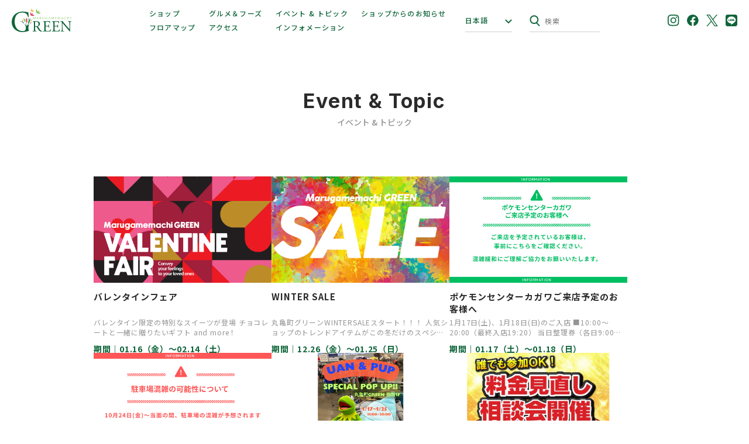

--- FILE ---
content_type: text/html; charset=UTF-8
request_url: https://mgreen.jp/event/?side_y=2023&side_m=06&view_time=2023-06-08
body_size: 16540
content:
<!DOCTYPE html>
<html lang="ja">
<head>
<meta charset="UTF-8">

<!-- <meta name="viewport" content="width=device-width,initial-scale=1.0,maximum-scale=1.0"> -->
<meta name="viewport" content="width=device-width, initial-scale=1.0">
<meta name="format-detection" content="telephone=no">

<!-- Google Tag Manager -->
<script>(function(w,d,s,l,i){w[l]=w[l]||[];w[l].push({'gtm.start':
new Date().getTime(),event:'gtm.js'});var f=d.getElementsByTagName(s)[0],
j=d.createElement(s),dl=l!='dataLayer'?'&l='+l:'';j.async=true;j.src=
'https://www.googletagmanager.com/gtm.js?id='+i+dl;f.parentNode.insertBefore(j,f);
})(window,document,'script','dataLayer','GTM-TLNPQJH');</script>
<!-- End Google Tag Manager -->

<meta name='robots' content='index, follow, max-image-preview:large, max-snippet:-1, max-video-preview:-1' />

	<!-- This site is optimized with the Yoast SEO plugin v21.9 - https://yoast.com/wordpress/plugins/seo/ -->
	<title>イベント &amp; トピック | 丸亀町グリーン</title>
	<meta name="description" content="人と街そして地域をつなぐコミュニケーションガーデン、香川県高松市の丸亀町グリーンのウェブサイトです。ショッピング、サービス、グルメなどの個性豊かなショップが揃い、屋上庭園や豊かな自然を楽しめます。" />
	<link rel="canonical" href="https://mgreen.jp/event/" />
	<link rel="next" href="https://mgreen.jp/event/page/2/" />
	<meta property="og:locale" content="ja_JP" />
	<meta property="og:type" content="website" />
	<meta property="og:title" content="イベント &amp; トピック | 丸亀町グリーン" />
	<meta property="og:description" content="人と街そして地域をつなぐコミュニケーションガーデン、香川県高松市の丸亀町グリーンのウェブサイトです。ショッピング、サービス、グルメなどの個性豊かなショップが揃い、屋上庭園や豊かな自然を楽しめます。" />
	<meta property="og:url" content="https://mgreen.jp/event/" />
	<meta property="og:site_name" content="丸亀町グリーン" />
	<meta property="og:image" content="https://mgreen.jp/core/wp-content/uploads/2023/06/ogp.jpg" />
	<meta property="og:image:width" content="1200" />
	<meta property="og:image:height" content="630" />
	<meta property="og:image:type" content="image/jpeg" />
	<meta name="twitter:card" content="summary_large_image" />
	<script type="application/ld+json" class="yoast-schema-graph">{"@context":"https://schema.org","@graph":[{"@type":"CollectionPage","@id":"https://mgreen.jp/event/","url":"https://mgreen.jp/event/","name":"イベント & トピック | 丸亀町グリーン","isPartOf":{"@id":"https://mgreen.jp/#website"},"primaryImageOfPage":{"@id":"https://mgreen.jp/event/#primaryimage"},"image":{"@id":"https://mgreen.jp/event/#primaryimage"},"thumbnailUrl":"https://mgreen.jp/core/wp-content/uploads/2024/01/3809b77946db7418db2766a1259c3042.jpg","description":"人と街そして地域をつなぐコミュニケーションガーデン、香川県高松市の丸亀町グリーンのウェブサイトです。ショッピング、サービス、グルメなどの個性豊かなショップが揃い、屋上庭園や豊かな自然を楽しめます。","breadcrumb":{"@id":"https://mgreen.jp/event/#breadcrumb"},"inLanguage":"ja"},{"@type":"ImageObject","inLanguage":"ja","@id":"https://mgreen.jp/event/#primaryimage","url":"https://mgreen.jp/core/wp-content/uploads/2024/01/3809b77946db7418db2766a1259c3042.jpg","contentUrl":"https://mgreen.jp/core/wp-content/uploads/2024/01/3809b77946db7418db2766a1259c3042.jpg","width":960,"height":574},{"@type":"BreadcrumbList","@id":"https://mgreen.jp/event/#breadcrumb","itemListElement":[{"@type":"ListItem","position":1,"name":"Home","item":"https://mgreen.jp/"},{"@type":"ListItem","position":2,"name":"イベント & トピック"}]},{"@type":"WebSite","@id":"https://mgreen.jp/#website","url":"https://mgreen.jp/","name":"丸亀町グリーン","description":"人と街そして地域をつなぐコミュニティーガーデン","potentialAction":[{"@type":"SearchAction","target":{"@type":"EntryPoint","urlTemplate":"https://mgreen.jp/?s={search_term_string}"},"query-input":"required name=search_term_string"}],"inLanguage":"ja"}]}</script>
	<!-- / Yoast SEO plugin. -->


<link rel="alternate" type="application/rss+xml" title="丸亀町グリーン &raquo; イベント &amp; トピック フィード" href="https://mgreen.jp/event/feed/" />
<style id='classic-theme-styles-inline-css' type='text/css'>
/*! This file is auto-generated */
.wp-block-button__link{color:#fff;background-color:#32373c;border-radius:9999px;box-shadow:none;text-decoration:none;padding:calc(.667em + 2px) calc(1.333em + 2px);font-size:1.125em}.wp-block-file__button{background:#32373c;color:#fff;text-decoration:none}
</style>
<link rel='stylesheet' id='common-style-css' href='https://mgreen.jp/core/wp-content/themes/green/css/common.css?ver=2025112073716' type='text/css' media='all' />
<link rel='stylesheet' id='base-style-css' href='https://mgreen.jp/core/wp-content/themes/green/css/style.css?ver=2025112073716' type='text/css' media='all' />
<link rel="EditURI" type="application/rsd+xml" title="RSD" href="https://mgreen.jp/core/xmlrpc.php?rsd" />
<link rel="icon" href="https://mgreen.jp/core/wp-content/uploads/2023/06/cropped-favicon-32x32.png" sizes="32x32" />
<link rel="icon" href="https://mgreen.jp/core/wp-content/uploads/2023/06/cropped-favicon-192x192.png" sizes="192x192" />
<link rel="apple-touch-icon" href="https://mgreen.jp/core/wp-content/uploads/2023/06/cropped-favicon-180x180.png" />
<meta name="msapplication-TileImage" content="https://mgreen.jp/core/wp-content/uploads/2023/06/cropped-favicon-270x270.png" />

<meta name="keywords" content="丸亀町グリーン,香川,ファッション,高松,子供,丸亀町商店街,買い物,イベント,ランチ,食事">

<!-- font -->
<link rel="preconnect" href="https://fonts.googleapis.com">
<link rel="preconnect" href="https://fonts.gstatic.com" crossorigin>
<link href="https://fonts.googleapis.com/css2?family=Inter:wght@400;700&family=Noto+Sans+JP:wght@400;500;700;800&display=swap" rel="stylesheet">
<!-- / font -->

</head>
<body>
<!-- Google Tag Manager (noscript) -->
<noscript><iframe src="https://www.googletagmanager.com/ns.html?id=GTM-TLNPQJH"
height="0" width="0" style="display:none;visibility:hidden"></iframe></noscript>
<!-- End Google Tag Manager (noscript) -->
<noscript>
	<p class="noscript">Javascriptを有効にしてください。<br>当サイトではJavascriptが無効の場合、正常に表示されないコンテンツがあります。</p>
</noscript>
<div class="l-body">
<header class="l-header">
	<p class="header-logo"><a href="https://mgreen.jp"><img src="https://mgreen.jp/core/wp-content/themes/green/img/logo.svg" alt="丸亀町グリーン"></a></p>
	<div class="sp-quick-navi">
		<button type="button" class="sp-header-lang-btn" data-micromodal-trigger="sp-language-window">日本語</button>
		<button type="button" class="sp-header-search-btn" data-micromodal-trigger="sp-search-window"><svg aria-label="サイト内検索をする" role="img" class="svg svg--search" width="17.6" height="19" viewBox="0 0 17.6 19"><use xlink:href="#svg-icon-search"></use></svg>検索</button>
		<button type="button" class="menu-btn" aria-label="サイトメニューを開く" data-micromodal-trigger="sp-menu">
			<span></span>
			<span></span>
			<span></span>
		</button>
	</div>
	<div class="pc-header-main">
		<ul class="pc-navi-list">
			<li class="pc-navi-list__item">
				<a href="https://mgreen.jp/shop/">ショップ</a>
			</li>
			<li class="pc-navi-list__item">
				<a href="https://mgreen.jp/food/">グルメ＆フーズ</a>
			</li>
			<li class="pc-navi-list__item">
				<a href="https://mgreen.jp/event/">イベント &amp; トピック</a>
			</li>
			<li class="pc-navi-list__item">
				<a href="https://mgreen.jp/shopnews/">ショップからのお知らせ</a>
			</li>
			<li class="pc-navi-list__item">
				<a href="https://mgreen.jp/floor/">フロアマップ</a>
			</li>
			<li class="pc-navi-list__item">
				<a href="https://mgreen.jp/access/">アクセス</a>
			</li>
			<li class="pc-navi-list__item">
				<a href="https://mgreen.jp/info/">インフォメーション</a>
			</li>
		</ul>
		<div class="pc-header-lang-btn">
			<span class="pc-header-lang-btn__label" tabindex="0">日本語</span>
			<ul class="pc-header-lang-btn__main">
				<li class="pc-header-lang-btn__item">
					<a translate="no" href="https://mgreen.jp/event/6929" class="js-link-translate-jp">日本語</a>
				</li>
				<li class="pc-header-lang-btn__item">
					<a translate="no" href="https://translate.google.com/translate?sl=ja&tl=en&u=https://mgreen.jp/event/6929" class="js-link-translate-en">English</a>
				</li>
				<li class="pc-header-lang-btn__item">
					<a translate="no" href="https://translate.google.com/translate?sl=ja&tl=zh-CN&u=https://mgreen.jp/event/6929" class="js-link-translate-zh-CN">簡体字</a>
				</li>
				<li class="pc-header-lang-btn__item">
					<a translate="no" href="https://translate.google.com/translate?sl=ja&tl=zh-TW&u=https://mgreen.jp/event/6929" class="js-link-translate-zh-TW">繁体字</a>
				</li>
				<li class="pc-header-lang-btn__item">
					<a translate="no" href="https://translate.google.com/translate?sl=ja&tl=ko&u=https://mgreen.jp/event/6929" class="js-link-translate-ko">한국어</a>
				</li>
			</ul>
		</div>
		<div class="pc-header-search">
			<div class="pc-header-search__inner">
				<form method="get" id="searchform-header" class="pc-header-search__form" action="https://mgreen.jp">
					<input type="text" name="s" id="sh" class="pc-header-search__input" placeholder="検索" aria-hidden="true" autocomplete="off"/>
					<button type="submit" class="pc-header-search__btn" aria-hidden="true"><svg aria-label="サイト内検索をする" role="img" class="svg svg--search" width="17.6" height="19" viewBox="0 0 17.6 19"><use xlink:href="#svg-icon-search"></use></svg></button>
				</form>
			</div>
		</div>
	</div>
	<ul class="pc-header-sns">
		<li class="pc-header-sns__item">
			<a href="https://www.instagram.com/marugamemachigreen/" target="_blank" rel="noopener"><svg aria-label="Instagram" role="img" class="svg svg--instagram" width="40" height="40" viewBox="0 0 40 40"><use xlink:href="#svg-icon-instagram"></use></svg></a>
		</li>
		<li class="pc-header-sns__item">
			<a href="https://www.facebook.com/marugamemachigreen/" target="_blank" rel="noopener"><svg aria-label="Facebook" role="img" class="svg svg--facebook" width="40" height="40.014" viewBox="0 0 40 40.014"><use xlink:href="#svg-icon-facebook"></use></svg></a>
		</li>
		<li class="pc-header-sns__item">
			<a href="https://twitter.com/marugamemachi_g" target="_blank" rel="noopener"><svg aria-label="X" role="img" class="svg svg--X" width="33" height="33" viewBox="0 0 33 33"><use xlink:href="#svg-icon-X"></use></svg></a>
		</li>
		<li class="pc-header-sns__item pc-header-sns__item--line">
			<a href="https://line.me/ti/p/Jp5k3MNj2d" target="_blank" rel="noopener"><svg aria-label="LINE" role="img" class="svg svg--line" width="20.453" height="20.453" viewBox="0 0 20.453 20.453"><use xlink:href="#svg-icon-line"></use></svg></a>
		</li>
	</ul>
</header>
<div class="page-title">
	<div class="l-wrapper">
		<span class="page-title__en">Event &amp; Topic</span>
		<h1 class="page-title__jp">イベント &amp; トピック</h1>
	</div>
</div>
<div class="pressrelease-section">
	<div class="l-wrapper">

						<ul class="post-list-1">
			<li class="post-list-1__item">
	<a href="https://mgreen.jp/event/6929">
		<figure class="post-list-1__image">
					<img src="https://mgreen.jp/core/wp-content/uploads/2024/01/3809b77946db7418db2766a1259c3042.jpg" alt="バレンタインフェアのサムネイル画像"/>
				</figure>
		<div class="post-list-1__main">
						<h2 class="post-list-1__title" arial-label="タイトル">
				バレンタインフェア							</h2>
			<p class="post-list-1__text" aria-label="抜粋文">バレンタイン限定の特別なスイーツが登場 チョコレートと一緒に贈りたいギフト and more！</p>
						<span class="post-list-1__period"><span class="post-list-1__period__label">期間｜</span>01.16（金）〜02.14（土）</span>
							</div>
	</a>
</li><li class="post-list-1__item">
	<a href="https://mgreen.jp/event/6844">
		<figure class="post-list-1__image">
					<img src="https://mgreen.jp/core/wp-content/uploads/2023/06/951516f7bc579a28c54c96b3debb6a7d.jpg" alt="WINTER SALEのサムネイル画像"/>
				</figure>
		<div class="post-list-1__main">
						<h2 class="post-list-1__title" arial-label="タイトル">
				WINTER SALE							</h2>
			<p class="post-list-1__text" aria-label="抜粋文">丸亀町グリーンWINTERSALEスタート！！！ 人気ショップのトレンドアイテムがこの冬だけのスペシャルプライスで登場。…</p>
						<span class="post-list-1__period"><span class="post-list-1__period__label">期間｜</span>12.26（金）〜01.25（日）</span>
							</div>
	</a>
</li><li class="post-list-1__item">
	<a href="https://mgreen.jp/event/6424">
		<figure class="post-list-1__image">
					<img src="https://mgreen.jp/core/wp-content/uploads/2025/10/1bf7bc3ef618118742242856ccc2f358.jpg" alt="ポケモンセンターカガワご来店予定のお客様へのサムネイル画像"/>
				</figure>
		<div class="post-list-1__main">
						<h2 class="post-list-1__title" arial-label="タイトル">
				ポケモンセンターカガワご来店予定のお客様へ							</h2>
			<p class="post-list-1__text" aria-label="抜粋文">1月17日(土)、1月18日(日)のご入店 ■10:00～20:00（最終入店19:20） 当日整理券（各日9:00より…</p>
						<span class="post-list-1__period"><span class="post-list-1__period__label">期間｜</span>01.17（土）〜01.18（日）</span>
							</div>
	</a>
</li><li class="post-list-1__item">
	<a href="https://mgreen.jp/event/6377">
		<figure class="post-list-1__image">
					<img src="https://mgreen.jp/core/wp-content/uploads/2025/10/8eaee7627548db5d28c19a01cf01b7c9.png" alt="駐車場混雑の可能性についてのサムネイル画像"/>
				</figure>
		<div class="post-list-1__main">
						<h2 class="post-list-1__title" arial-label="タイトル">
				駐車場混雑の可能性について							</h2>
			<p class="post-list-1__text" aria-label="抜粋文">10月24日(金)～当面の間、駐車場の混雑が予想されます。 ・公共交通機関のご利用をお願いいたします ・できる限り乗り合…</p>
						<span class="post-list-1__period"><span class="post-list-1__period__label">期間｜</span>10.24（金）</span>
							</div>
	</a>
</li><li class="post-list-1__item">
	<a href="https://mgreen.jp/event/6823">
		<figure class="post-list-1__image">
					<img src="https://mgreen.jp/core/wp-content/uploads/2025/12/Uan-Pup.png" alt="古着屋Uan POPUPのサムネイル画像"/>
				</figure>
		<div class="post-list-1__main">
						<h2 class="post-list-1__title" arial-label="タイトル">
				古着屋Uan POPUP							</h2>
			<p class="post-list-1__text" aria-label="抜粋文">大阪に店舗を構える古着屋Uanです！ アメリカ現地にて買い付けた古着とオリジナルリメイクアイテムが人気です！ ビンテージ…</p>
						<span class="post-list-1__period"><span class="post-list-1__period__label">期間｜</span>01.17（土）〜01.25（日）</span>
							</div>
	</a>
</li><li class="post-list-1__item">
	<a href="https://mgreen.jp/event/6905">
		<figure class="post-list-1__image">
					<img src="https://mgreen.jp/core/wp-content/uploads/2026/01/70170b7de20eba2368de45b4119f7646.jpg" alt="ソフトバンク 携帯料金見直し相談会のサムネイル画像"/>
				</figure>
		<div class="post-list-1__main">
						<h2 class="post-list-1__title" arial-label="タイトル">
				ソフトバンク 携帯料金見直し相談会							</h2>
			<p class="post-list-1__text" aria-label="抜粋文">携帯代金の見直し相談会を実施します。だれでも参加可能な抽選会も行います！ぜひお気軽にお立ち寄りください！</p>
						<span class="post-list-1__period"><span class="post-list-1__period__label">期間｜</span>01.23（金）〜01.26（月）</span>
							</div>
	</a>
</li><li class="post-list-1__item">
	<a href="https://mgreen.jp/event/6918">
		<figure class="post-list-1__image">
					<img src="https://mgreen.jp/core/wp-content/uploads/2026/01/akitafair_960_574_marugame.jpg" alt="ニッポン全国サキホコレ！ミニ秋田フェアのサムネイル画像"/>
				</figure>
		<div class="post-list-1__main">
						<h2 class="post-list-1__title" arial-label="タイトル">
				ニッポン全国サキホコレ！ミニ秋田フェア							</h2>
			<p class="post-list-1__text" aria-label="抜粋文">秋田県が主催する秋田フェア。秋田が誇る秋田米の最上位品種「サキホコレ」の試食販売や、いぶりがっこやきりたんぽなどの特産品…</p>
						<span class="post-list-1__period"><span class="post-list-1__period__label">期間｜</span>01.31（土）〜02.01（日）</span>
							</div>
	</a>
</li><li class="post-list-1__item">
	<a href="https://mgreen.jp/event/6189">
		<figure class="post-list-1__image">
					<img src="https://mgreen.jp/core/wp-content/uploads/2025/09/41e7d85279b803fba0eecfa392696586.jpg" alt="ポケモンセンターカガワ  10月24日(金)グランドオープン！のサムネイル画像"/>
				</figure>
		<div class="post-list-1__main">
						<h2 class="post-list-1__title" arial-label="タイトル">
				ポケモンセンターカガワ  10月24日(金)グランドオープン！							</h2>
			<p class="post-list-1__text" aria-label="抜粋文">この度、2025年10月24日(金)、丸亀町グリーン東館１Fにポケモンセンターカガワがグランドオープンいたします。ポケモ…</p>
						<span class="post-list-1__period"><span class="post-list-1__period__label">期間｜</span>10.24（金）</span>
							</div>
	</a>
</li><li class="post-list-1__item">
	<a href="https://mgreen.jp/event/6127">
		<figure class="post-list-1__image">
					<img src="https://mgreen.jp/core/wp-content/uploads/2025/09/c925b7189b331031151a39700bb5528d.png" alt="丸亀町グリーン駐車場 割引サービス変更のお知らせのサムネイル画像"/>
				</figure>
		<div class="post-list-1__main">
						<h2 class="post-list-1__title" arial-label="タイトル">
				丸亀町グリーン駐車場 割引サービス変更のお知らせ							</h2>
			<p class="post-list-1__text" aria-label="抜粋文">2025年10月1日より、下記の通り丸亀町グリーン駐車場のサービスを変更いたします。ご理解のほどよろしくお願いいたします…</p>
						<span class="post-list-1__period"><span class="post-list-1__period__label">期間｜</span>10.01（水）</span>
							</div>
	</a>
</li>		</ul>
				<div class="pagination">
<span aria-current="page" class="page-numbers current">1</span>
<a class="page-numbers" href="https://mgreen.jp/event/page/2/?side_y=2023&#038;side_m=06&#038;view_time=2023-06-08#038;side_m=06&#038;view_time=2023-06-08">2</a>
<a class="next page-numbers" href="https://mgreen.jp/event/page/2/?side_y=2023&#038;side_m=06&#038;view_time=2023-06-08#038;side_m=06&#038;view_time=2023-06-08"><img src="https://mgreen.jp/core/wp-content/themes/green/img/arrow_right_green.svg" alt="次のページへ" loading="lazy"></a>		</div>
		</div>
</div>

<div class="archive-section">
	<div class="l-wrapper">
		<h3 class="heading-5">Archive</h3>
		<ul class="button-list button-list--col-3 button-list--lg-col-6">
<li class="button-list__item"><a class="button-1" href="https://mgreen.jp/date/2023/?post_type=event">2023</a></li><li class="button-list__item"><a class="button-1" href="https://mgreen.jp/date/2024/?post_type=event">2024</a></li><li class="button-list__item"><a class="button-1" href="https://mgreen.jp/date/2025/?post_type=event">2025</a></li><li class="button-list__item"><a class="button-1" href="https://mgreen.jp/date/2026/?post_type=event">2026</a></li>		</ul>
	</div>
</div>
<footer class="l-footer">
		<!-- パンクズ -->
	<div class="breadcrumb">
		<div class="l-wrapper">
			<ol class="breadcrumb__inner">
			<!-- Breadcrumb NavXT 7.2.0 -->
<li class="breadcrumb__item"><a href="https://mgreen.jp">ホーム</a></li><li class="breadcrumb__item">イベント & トピック</li>			</ol>
		</div>
	</div>
	<!-- / パンクズ -->
	
	<!-- 言語別アナウンス -->
	<div class="translate-note translate-note--en" aria-hidden="true">
		<div class="l-wrapper">
			<p translate="no">This content is machine translated by an automated translation system, so it may not be possible to provide a completely correct translation.<br>Please note.</p>
		</div>
	</div>
	<!-- 簡体字 -->
	<div class="translate-note translate-note--zh-CN" aria-hidden="true">
		<div class="l-wrapper">
			<p translate="no">此内容是由自动翻译系统机器翻译的，因此可能无法提供完全正确的翻译。<br>请事先警告。</p>
		</div>
	</div>
	<!-- 繁体字 -->
	<div class="translate-note translate-note--zh-TW" aria-hidden="true">
		<div class="l-wrapper">
			<p translate="no">此內容是機器翻譯通過自動翻譯系統，你可以不能夠提供一個完全正確的翻譯。<br>請注意。</p>
		</div>
	</div>
	<!-- 韓国語 -->
	<div class="translate-note translate-note--ko" aria-hidden="true">
		<div class="l-wrapper">
			<p translate="no">이 콘텐츠는 자동 번역 시스템에 의한 기계 번역 때문에 완전히 올바른 번역을 제공 할 수없는 경우가 있습니다.<br>미리 양해 바랍니다.</p>
		</div>
	</div>
	<!-- /言語別アナウンス -->

	<!-- フッターSNSリンク -->
	<div class="footer-sns">
		<div class="l-wrapper">
			<ul class="footer-sns__inner">
				<li class="footer-sns__item">
					<a href="https://www.instagram.com/marugamemachigreen/" target="_blank" rel="noopener"><svg aria-label="Instagram" role="img" class="svg svg--instagram" width="40" height="40" viewBox="0 0 40 40"><use xlink:href="#svg-icon-instagram"></use></svg></a>
				</li>
				<li class="footer-sns__item">
					<a href="https://www.facebook.com/marugamemachigreen/" target="_blank" rel="noopener"><svg aria-label="Facebook" role="img" class="svg svg--facebook" width="40" height="40.014" viewBox="0 0 40 40.014"><use xlink:href="#svg-icon-facebook"></use></svg></a>
				</li>
				<li class="footer-sns__item">
					<a href="https://twitter.com/marugamemachi_g" target="_blank" rel="noopener"><svg aria-label="X" role="img" class="svg svg--X" width="33" height="33" viewBox="0 0 33 33"><use xlink:href="#svg-icon-X"></use></svg></a>
				</li>
				<li class="footer-sns__item">
					<a href="https://line.me/ti/p/Jp5k3MNj2d" target="_blank" rel="noopener"><svg aria-label="LINE" role="img" class="svg svg--line" width="20.453" height="20.453" viewBox="0 0 20.453 20.453"><use xlink:href="#svg-icon-line"></use></svg></a>
				</li>
			</ul>
		</div>
	</div>
	<!-- / フッターSNSリンク -->
	<!-- フッターメイン内容 -->
	<div class="footer">
		<div class="l-wrapper">
			<div class="footer__inner">
				<ul class="footer__navi">
					<li class="footer__navi__item"><a href="https://mgreen.jp/taxfree/">免税店</a></li>
					<li class="footer__navi__item"><a href="https://mgreen.jp/mediaspace/">メディア・イベントスペース<br>利用について</a></li>
					<li class="footer__navi__item"><a href="https://mgreen.jp/recruit/">スタッフ採用情報</a></li>
					<li class="footer__navi__item"><a href="https://mgreen.jp/press/">プレスリリース</a></li>
					<li class="footer__navi__item"><a href="https://mgreen.jp/terms/">サイト利用規約</a></li>
					<li class="footer__navi__item"><a href="https://mgreen.jp/policy/">プライバシーポリシー</a></li>
				</ul>
				<div class="footer__main">
					<div class="footer__main__inner">
						<div class="footer__logo">
							<img src="https://mgreen.jp/core/wp-content/themes/green/img/logo.svg" alt="丸亀町グリーン">
						</div>
						<div class="footer__open">
							<span class="footer__open__label">営業時間</span>
							<dl class="footer__open__item">
								<dt>ショップ</dt>
								<dd>11:00～20:00</dd>
							</dl>
							<dl class="footer__open__item">
								<dt>グルメ &amp; フーズ</dt>
								<dd>11:00～22:00</dd>
							</dl>
							<p class="footer__open__note">※店舗により、異なる場合がございます。</p>
						</div>
					</div>
					<ul class="footer__exlink">
						<li class="footer__exlink__item"><a href="http://marugamemachi.jp/index.html" target="_blank" rel="noopener">高松丸亀町商店街Ｇ街区</a></li>
						<li class="footer__exlink__item"><a href="https://www.kame3.jp/" target="_blank" rel="noopener">高松丸亀町商店街</a></li>
						<li class="footer__exlink__item"><a href="https://www.daiwaroynet.jp/takamatsu/" target="_blank" rel="noopener">ダイワロイネットホテル高松</a></li>
					</ul>
				</div>
			</div>
		</div>
	</div>
	<!-- / フッターメイン内容 -->
	<div class="copyright">
		<small class="copyright__text">Copyright (c)  MARUGAMEMACHI GREEN. All Rights Reserved.</small>
	</div>
</footer>
</div>

<!-- SP時メニュー -->
<div id="sp-menu" class="micromodal-slide sp-navi" aria-hidden="true">
	<div tabindex="-1" class="modal-overlay sp-navi__overlay">
		<div role="navigation" aria-modal="true" aria-label="スマホ時用サイト内メニュー" class="sp-navi__container">

			<div class="sp-navi__head">
				<a href="#" class="header-logo"><img src="https://mgreen.jp/core/wp-content/themes/green/img/logo_white.svg" alt="丸亀町グリーン サイトメニュー"></a>
				<button type="button" class="menu-btn menu-btn--for-close" aria-label="サイトメニューを閉じる" data-micromodal-close>
					<span></span>
					<span></span>
				</button>
			</div>

			<div class="sp-navi__main">
				<ul class="sp-navi-list">
					<li class="sp-navi-list__item">
						<a href="https://mgreen.jp">TOP</a>
					</li>
					<li class="sp-navi-list__item">
						<a href="https://mgreen.jp/shop/">ショップ</a>
					</li>
					<li class="sp-navi-list__item">
						<a href="https://mgreen.jp/food/">グルメ&amp;フーズ</a>
					</li>
					<li class="sp-navi-list__item">
						<a href="https://mgreen.jp/event/">イベント &amp; トピック</a>
					</li>
					<li class="sp-navi-list__item">
						<a href="https://mgreen.jp/shopnews/">ショップからのお知らせ</a>
					</li>
					<li class="sp-navi-list__item">
						<a href="https://mgreen.jp/floor/">フロアマップ</a>
					</li>
					<li class="sp-navi-list__item">
						<a href="https://mgreen.jp/access/">アクセス</a>
					</li>
					<li class="sp-navi-list__item">
						<a href="https://mgreen.jp/info/">インフォメーション</a>
					</li>
				</ul>
				<ul class="sp-navi-sns">
					<li class="sp-navi-sns__item">
						<a href="https://www.instagram.com/marugamemachigreen/" target="_blank" rel="noopener"><svg aria-label="Instagram" role="img" class="svg svg--instagram" width="40" height="40" viewBox="0 0 40 40"><use xlink:href="#svg-icon-instagram"></use></svg></a>
					</li>
					<li class="sp-navi-sns__item">
						<a href="https://www.facebook.com/marugamemachigreen/" target="_blank" rel="noopener"><svg aria-label="Facebook" role="img" class="svg svg--facebook" width="40" height="40.014" viewBox="0 0 40 40.014"><use xlink:href="#svg-icon-facebook"></use></svg></a>
					</li>
					<li class="sp-navi-sns__item sp-navi-sns__item--twitter">
						<a href="https://twitter.com/marugamemachi_g" target="_blank" rel="noopener"><svg aria-label="X" role="img" class="svg svg--X" width="33" height="33" viewBox="0 0 33 33"><use xlink:href="#svg-icon-X"></use></svg></a>
					</li>
					<li class="sp-navi-sns__item sp-navi-sns__item--line">
						<a href="https://line.me/ti/p/Jp5k3MNj2d" target="_blank" rel="noopener"><svg aria-label="LINE" role="img" class="svg svg--line" width="20.453" height="20.453" viewBox="0 0 20.453 20.453"><use xlink:href="#svg-icon-line"></use></svg></a>
					</li>
				</ul>
			</div>

		</div>
	</div>
</div>
<!-- / SP時メニュー -->

<!-- SP時検索ウィンドウ -->
<div id="sp-search-window" class="micromodal-slide sp-search-window" aria-hidden="true">
	<div tabindex="-1" class="modal-overlay sp-search-window__overlay">
		<div role="navigation" aria-modal="true" aria-label="スマホ時用サイト内ワード検索" class="sp-search-window__container">

			<form method="get" id="searchform-sp-header" class="sp-search-window__form" action="https://mgreen.jp">
				<input type="text" name="s" id="sh" class="sp-search-window__input" placeholder="検索" autocomplete="off" aria-hidden="true"/>
				<button type="submit" class="sp-search-window__btn" aria-hidden="true"><svg aria-label="検索をする" role="img" class="svg svg--search" width="17.6" height="19" viewBox="0 0 17.6 19"><use xlink:href="#svg-icon-search"></use></svg></button>
			</form>

			<button type="button" class="sp-modal-close-btn"  data-micromodal-close><img src="https://mgreen.jp/core/wp-content/themes/green/img/icon_close.svg"> CLOSE</button>

		</div>
	</div>
</div>
<!-- / SP時検索ウィンドウ -->

<!-- SP時言語選択 -->
<div id="sp-language-window" class="micromodal-slide sp-language-window" aria-hidden="true">
	<div tabindex="-1" class="modal-overlay sp-language-window__overlay">
		<div role="navigation" aria-modal="true" aria-label="スマホ時言語切り替え" class="sp-language-window__container">

			<ul class="sp-language-window__main">
				<li class="sp-language-window__item">
					<a translate="no" href="https://mgreen.jp/event/6929" class="js-link-translate-jp">日本語</a>
				</li>
				<li class="sp-language-window__item">
					<a translate="no" href="https://translate.google.com/translate?sl=ja&tl=en&u=https://mgreen.jp/event/6929" class="js-link-translate-en">English</a>
				</li>
				<li class="sp-language-window__item">
					<a translate="no" href="https://translate.google.com/translate?sl=ja&tl=zh-CN&u=https://mgreen.jp/event/6929" class="js-link-translate-zh-CN">簡体字</a>
				</li>
				<li class="sp-language-window__item">
					<a translate="no" href="https://translate.google.com/translate?sl=ja&tl=zh-TW&u=https://mgreen.jp/event/6929" class="js-link-translate-zh-TW">繁体字</a>
				</li>
				<li class="sp-language-window__item">
					<a translate="no" href="https://translate.google.com/translate?sl=ja&tl=ko&u=https://mgreen.jp/event/6929" class="js-link-translate-ko">한국어</a>
				</li>
			</ul>

			<button type="button" class="sp-modal-close-btn"  data-micromodal-close><img src="https://mgreen.jp/core/wp-content/themes/green/img/icon_close.svg"> CLOSE</button>

		</div>
	</div>
</div>
<!-- / SP時言語選択 -->

<!-- SP時SNSまとめ画面 -->
<div id="sp-sns-window" class="micromodal-slide sp-sns-window" aria-hidden="true">
	<div tabindex="-1" class="modal-overlay sp-sns-window__overlay">
		<div role="navigation" aria-modal="true" aria-label="スマホ時SNSリンクまとめ画面" class="sp-sns-window__container">

			<ul class="sp-sns-window__main">
				<li class="sp-sns-window__item">
					<a href="https://www.instagram.com/marugamemachigreen/" target="_blank" rel="noopener"><svg aria-label="Instagram" role="img" class="svg svg--instagram" width="40" height="40" viewBox="0 0 40 40"><use xlink:href="#svg-icon-instagram"></use></svg></a>
				</li>
				<li class="sp-sns-window__item">
					<a href="https://www.facebook.com/marugamemachigreen/" target="_blank" rel="noopener"><svg aria-label="Facebook" role="img" class="svg svg--facebook" width="40" height="40.014" viewBox="0 0 40 40.014"><use xlink:href="#svg-icon-facebook"></use></svg></a>
				</li>
				<li class="sp-sns-window__item">
					<a href="https://twitter.com/marugamemachi_g" target="_blank" rel="noopener"><svg aria-label="X" role="img" class="svg svg--X" width="33" height="33" viewBox="0 0 33 33"><use xlink:href="#svg-icon-X"></use></svg></a>
				</li>
				<li class="sp-sns-window__item sp-sns-window__item--line">
					<a href="https://line.me/ti/p/Jp5k3MNj2d" target="_blank" rel="noopener"><svg aria-label="LINE" role="img" class="svg svg--line" width="20.453" height="20.453" viewBox="0 0 20.453 20.453"><use xlink:href="#svg-icon-line"></use></svg></a>
				</li>
			</ul>

			<button type="button" class="sp-modal-close-btn"  data-micromodal-close><img src="https://mgreen.jp/core/wp-content/themes/green/img/icon_close.svg"> CLOSE</button>

		</div>
	</div>
</div>
<!-- / SP時SNSまとめ画面 -->

<!-- / SP下部固定メニュー -->
<div class="sp-fixed-menu-wrap">
	<div class="sp-fixed-menu">
		<ul class="sp-fixed-menu__list">
			<li class="sp-fixed-menu__item">
				<a href="https://mgreen.jp/shop/">
					<span class="sp-fixed-menu__icon"><svg aria-label="Ladies Fashion" role="img" class="svg svg--ladies" width="33.999" height="54" viewBox="0 0 33.999 54"><use xlink:href="#svg-icon-ladies"></use></svg></span>
					<span class="sp-fixed-menu__text">ショップ</span>
				</a>
			</li>
			<li class="sp-fixed-menu__item">
				<a href="https://mgreen.jp/food/">
					<span class="sp-fixed-menu__icon sp-fixed-menu__icon--sm"><svg aria-label="Gourmet &amp; Foods" role="img" class="svg svg--food" width="62.907" height="42.608" viewBox="0 0 62.907 42.608"><use xlink:href="#svg-icon-food"></use></svg></span>
					<span class="sp-fixed-menu__text">グルメ</span>
				</a>
			</li>
			<li class="sp-fixed-menu__item">
				<a href="https://mgreen.jp/floor/">
					<span class="sp-fixed-menu__icon sp-fixed-menu__icon--map"><svg aria-label="Floor map" role="img" class="svg svg--floormap" width="58" height="58" viewBox="0 0 58 58"><use xlink:href="#svg-icon-floormap"></use></svg></span>
					<span class="sp-fixed-menu__text">フロアマップ</span>
				</a>
			</li>
		</ul>
		<button type="button" data-micromodal-trigger="sp-sns-window" class="sp-fixed-menu__sns">SNS</button>
	</div>
</div>
<!-- / SP下部固定メニュー -->

<!-- SVGアイコンのカプセル化 -->
<div style="display:none;">
	<svg xmlns="http://www.w3.org/2000/svg"><symbol id="svg-icon-instagram" viewBox="0 0 40 40"><path fill="currentColor" d="M13.857 2.634a14.176 14.176 0 00-4.7.91 9.482 9.482 0 00-3.432 2.242A9.5 9.5 0 003.5 9.224a14.24 14.24 0 00-.9 4.707c-.09 2.068-.111 2.727-.1 7.991s.033 5.924.132 7.992a14.211 14.211 0 00.91 4.7 9.489 9.489 0 002.242 3.429 9.506 9.506 0 003.438 2.229 14.227 14.227 0 004.706.892c2.068.091 2.728.111 7.99.1s5.925-.033 7.993-.131a14.248 14.248 0 004.7-.91 9.905 9.905 0 005.658-5.68 14.194 14.194 0 00.892-4.7c.09-2.069.112-2.73.1-7.993s-.034-5.923-.132-7.99a14.217 14.217 0 00-.91-4.7 9.509 9.509 0 00-2.242-3.429A9.487 9.487 0 0034.546 3.5a14.182 14.182 0 00-4.706-.9c-2.068-.092-2.728-.112-7.992-.1s-5.923.033-7.991.132m.226 35.043a10.752 10.752 0 01-3.6-.659 6.042 6.042 0 01-2.233-1.444 6.024 6.024 0 01-1.45-2.226 10.737 10.737 0 01-.674-3.6C6.026 27.7 6 27.091 6 21.915s.009-5.788.1-7.833a10.732 10.732 0 01.659-3.6A6.015 6.015 0 018.2 8.251 6 6 0 0110.425 6.8a10.726 10.726 0 013.6-.674c2.044-.1 2.657-.117 7.831-.128s5.789.008 7.834.1a10.707 10.707 0 013.6.66A6 6 0 0135.519 8.2a6 6 0 011.455 2.227 10.7 10.7 0 01.673 3.6c.1 2.044.119 2.657.129 7.832s-.009 5.789-.1 7.833a10.746 10.746 0 01-.659 3.6 6.421 6.421 0 01-3.673 3.686 10.734 10.734 0 01-3.6.674c-2.044.1-2.657.118-7.833.128s-5.787-.009-7.832-.1m15.8-26.154a2.326 2.326 0 102.321-2.33 2.326 2.326 0 00-2.321 2.33M11.932 21.9a9.954 9.954 0 109.933-9.973 9.953 9.953 0 00-9.933 9.973m3.491-.007a6.462 6.462 0 116.477 6.453 6.462 6.462 0 01-6.477-6.446" transform="translate(-2.5 -2.5)"/></symbol><symbol id="svg-icon-facebook" viewBox="0 0 40 40.014"><path fill="currentColor" d="M39.353 19.676A19.676 19.676 0 1016.6 39.113V25.364h-5v-5.688h5v-4.335c0-4.931 2.938-7.655 7.432-7.655a30.258 30.258 0 014.4.384v4.842h-2.475c-2.444 0-3.207 1.517-3.207 3.073v3.691h5.457l-.872 5.688h-4.584v13.749a19.681 19.681 0 0016.602-19.437z"/></symbol>
	<symbol id="svg-icon-X" viewBox="0 0 40 40">
		<!-- <path fill="currentColor" d="M36.829 9.572c.024.351.024.7.024 1.058 0 10.819-8.236 23.294-23.294 23.294v-.006a23.177 23.177 0 01-12.55-3.671 16.655 16.655 0 001.949.118 16.427 16.427 0 0010.168-3.512 8.2 8.2 0 01-7.649-5.686 8.172 8.172 0 003.7-.14A8.19 8.19 0 012.605 13v-.1a8.126 8.126 0 003.716 1.025A8.193 8.193 0 013.786 2.994a23.244 23.244 0 0016.873 8.554 8.195 8.195 0 0113.952-7.467 16.409 16.409 0 005.2-1.987 8.215 8.215 0 01-3.6 4.528 16.339 16.339 0 004.7-1.288 16.657 16.657 0 01-4.082 4.238z" transform="translate(-.913 2.288)"/> -->
		<g transform="translate(-1064 -71)"><g transform="translate(1064 71)"><rect width="40" height="40" transform="translate(0 0)" fill="none"/></g><path d="M23.294,16.937,37.864,0H34.411L21.76,14.706,11.655,0H0L15.281,22.239,0,40H3.453L16.814,24.47,27.485,40H39.14L23.293,16.937Zm-4.729,5.5L17.016,20.22,4.7,2.6H10L19.942,16.82l1.548,2.214L34.413,37.519h-5.3L18.564,22.435Z" transform="translate(1064.57 71)" fill="currentColor"/></g>
	</symbol>
	<symbol id="svg-icon-line" viewBox="0 0 20.453 20.453"><path fill="currentColor" d="M12.423 10.112v3.246a.144.144 0 01-.146.146h-.52a.151.151 0 01-.119-.059l-1.488-2.009v1.927a.144.144 0 01-.146.146h-.52a.144.144 0 01-.146-.146v-3.247a.144.144 0 01.146-.146H10a.138.138 0 01.119.064l1.488 2.009v-1.927a.144.144 0 01.146-.146h.52a.144.144 0 01.151.142zm-3.744-.146h-.52a.144.144 0 00-.146.146v3.246a.144.144 0 00.146.146h.52a.144.144 0 00.146-.146v-3.246a.147.147 0 00-.146-.146zm-1.256 2.721H6v-2.575a.144.144 0 00-.146-.146h-.52a.144.144 0 00-.146.146v3.246a.134.134 0 00.041.1.154.154 0 00.1.041h2.09a.144.144 0 00.146-.146v-.52a.146.146 0 00-.142-.146zm7.738-2.721h-2.086a.147.147 0 00-.146.146v3.246a.147.147 0 00.146.146h2.086a.144.144 0 00.146-.146v-.52a.144.144 0 00-.146-.146h-1.42v-.548h1.42a.144.144 0 00.147-.144v-.525a.144.144 0 00-.146-.146h-1.42v-.548h1.42a.144.144 0 00.146-.146v-.52a.154.154 0 00-.146-.146zm5.292-3.986v13.025a3.719 3.719 0 01-3.73 3.7H3.7A3.722 3.722 0 010 18.973V5.948a3.722 3.722 0 013.73-3.7h13.025a3.719 3.719 0 013.698 3.732zm-2.812 5.6c0-3.333-3.342-6.045-7.446-6.045s-7.447 2.709-7.447 6.042c0 2.986 2.648 5.488 6.227 5.962.872.187.772.507.575 1.68-.032.187-.151.735.644.4a24.064 24.064 0 005.853-4.319 5.394 5.394 0 001.594-3.723z" transform="translate(0 -2.25)"/></symbol><symbol id="svg-icon-ladies" viewBox="0 0 33.999 54"><path fill="currentColor" d="M28.478.283h-.008A36.2 36.2 0 0023.118 0c-.025 0-.744 3.788-.744 3.788-.436 2.473-2.847 2.239-5.358 2.239h-.293c-2.511 0-4.922.234-5.358-2.239 0 0-.719-3.788-.744-3.788a36.2 36.2 0 00-5.35.279h-.008C3.435.6-.338 20.077.025 20.748s4.406.778 4.406.778l2.6-9.976s2.144 8.591 2.4 9.576l.05.008C8.627 23 1.156 46.526 1.159 49.462 1.161 50.452 7.89 54 16.926 54s15.654-3.548 15.655-4.538c0-2.936-7.468-26.462-8.321-28.327l.05-.008c.259-.986 2.4-9.576 2.4-9.576l2.426 9.631s4.47.247 4.837-.432S30.305.6 28.478.283m-2.644 37.134a.865.865 0 011.12.488 40.05 40.05 0 012.485 9.814.864.864 0 01-.753.963.97.97 0 01-.105.006.864.864 0 01-.857-.76 38.336 38.336 0 00-2.378-9.39.865.865 0 01.488-1.121m-1.077 5.118a21.765 21.765 0 011.015 6.374.865.865 0 01-.856.872h-.008a.864.864 0 01-.864-.856 20.052 20.052 0 00-.935-5.868.864.864 0 111.648-.522"/></symbol><symbol id="svg-icon-mens" viewBox="0 0 57.597 49.988"><g fill="currentColor"><path d="M419.669 139.941l-9.114-34.017a6.362 6.362 0 00-2.505-3.509c-.01-.072-6.01-2.9-7.1-3.409l-3.873 7.509a.9.9 0 01-1.512.141l-1.979-2.536-.242 2.066a.994.994 0 01-.963.864h-3.022a.994.994 0 01-.963-.864l-.251-2.186-2.145 2.666a.9.9 0 01-1.51-.165l-3.708-7.491c-1.127.533-7.235 3.426-7.306 3.56a6.348 6.348 0 00-2.294 3.347l-9.114 34.017 8.034 2.273 4.9-18.146-.335 17.832h32.4l-.334-17.8 4.9 18.117zm-24.5-8.287l-3.839 3.409a.709.709 0 01-.91 0l-3.839-3.409a.484.484 0 01-.168-.441l2.392-22.492a.6.6 0 01.623-.461h2.894a.6.6 0 01.624.461l2.392 22.492a.484.484 0 01-.169.441z" transform="translate(-362.072 -92.226)"/><path d="M414.332 90.62c-.82-.3-2.177-.829-3.356-1.373a13.458 13.458 0 01-1.6-.851 2.9 2.9 0 01-.622-.512 1 1 0 01-.219-.4.908.908 0 01-.025-.21.879.879 0 01.1-.409 1.128 1.128 0 01.227-.295 2.216 2.216 0 01.6-.386 7.941 7.941 0 011.668-.509 20.45 20.45 0 016.729-.258 15.955 15.955 0 012.425.465 4.506 4.506 0 011.183.5 1.346 1.346 0 01.468.484.88.88 0 01.1.409.92.92 0 01-.026.21 1 1 0 01-.219.4 2.174 2.174 0 01-.3.283 6.054 6.054 0 01-.807.519 23.719 23.719 0 01-2.175 1.026c-.871.368-1.723.694-2.3.91l4.331 5.552 3.538-6.86c0-.006.007-.01.01-.016s-.065-.443-.142-.984-.169-1.2-.223-1.637a2.277 2.277 0 00-.233-.728 2.094 2.094 0 00-.479-.633 1.18 1.18 0 00-.364-.22 24.462 24.462 0 00-14.714 0 1.332 1.332 0 00-.541.4 2.411 2.411 0 00-.414.709 2.1 2.1 0 00-.121.475 97.198 97.198 0 01-.223 1.637l-.142.977 3.407 6.883z" transform="translate(-386.454 -83.963)"/><path d="M425.453 105.078l-1.936-2.482-2 2.487c.018 0 .035-.005.054-.005z" transform="translate(-394.726 -94.198)"/><path d="M426.39 166.145l-2.423 2.129a.9.9 0 001.19 1.355l2.423-2.129a.9.9 0 00-1.19-1.355z" transform="translate(-395.903 -128.983)"/></g></symbol><symbol id="svg-icon-fashion" viewBox="0 0 46.502 49.34"><g fill="currentColor"><path d="M671.318 115.925a2.7 2.7 0 012.682-2.531h2.109a2.7 2.7 0 012.686 2.527l17.249-7.146a.933.933 0 01.268-.063l-.578-5.8a3.068 3.068 0 00-3.054-2.764h-2.87c-1.215-9.449-3.664-17.541-14.746-17.541-11.671 0-14.037 8.731-14.886 17.541h-2.744a3.068 3.068 0 00-3.054 2.764l-.578 5.805a.95.95 0 01.221.058zm3.746-29.551c6.746 0 9.475 3.282 10.938 13.772h-22.033c1.094-10.367 3.953-13.772 11.095-13.772z" transform="translate(-651.807 -82.605)"/><path d="M696.229 157.6l-1.789-17.95-17.7 7.333v2.935a2.7 2.7 0 01-2.695 2.694h-2.109a2.7 2.7 0 01-2.694-2.694v-2.932l-17.7-7.318-1.786 17.93a2.836 2.836 0 00-.015.3 3.066 3.066 0 003.069 3.068h40.365a3.067 3.067 0 003.068-3.068 2.868 2.868 0 00-.014-.298z" transform="translate(-649.742 -111.63)"/><path d="M1.649 0h.431a1.648 1.648 0 011.649 1.648v3.125a1.649 1.649 0 01-1.649 1.65h-.431A1.649 1.649 0 010 4.774V1.649A1.649 1.649 0 011.649 0z" transform="translate(21.387 32.674)"/></g></symbol><symbol id="svg-icon-beauty" viewBox="0 0 49.999 52.172"><g fill="currentColor"><path d="M941.093 24.219s2.931-6.77 2.939-8.152c.02-3.33-2.893-5.422-6.5-5.443s-6.547 2.036-6.567 5.366c-.008 1.382 2.842 8.186 2.842 8.186z" transform="translate(-894.033 -8.967)"/><path transform="rotate(-89.66 31.228 -8.69)" d="M0 0h5.53v7.29H0z"/><path d="M936.545 58.942a90.7 90.7 0 001.239 24.265c.312 1.8.99 2.52 2.247 2.527s1.944-.7 2.277-2.5a90.694 90.694 0 001.525-24.249z" transform="translate(-896.82 -34.625)"/><path d="M877.123 83.594c-6.159 0-10.3 2.585-10.3 5s4.137 5 10.3 5 10.3-2.584 10.3-5-4.137-5-10.3-5" transform="translate(-859.976 -47.717)"/><path d="M874.743 38.6a16.213 16.213 0 10-10.757 0c-6.834 1.4-11.769 5.372-11.769 10.065 0 5.854 7.678 10.6 17.148 10.6s17.148-4.746 17.148-10.6c0-4.693-4.935-8.67-11.769-10.065m-16.916-15.3a11.536 11.536 0 1111.536 11.536A11.536 11.536 0 01857.828 23.3m11.536 31.657c-6.891 0-12.29-3.072-12.29-6.993s5.4-6.994 12.29-6.994 12.29 3.072 12.29 6.994-5.4 6.993-12.29 6.993" transform="translate(-852.216 -7.089)"/><path d="M879.576 27.022a1 1 0 00-1.41-1.41l-4.989 4.988a1 1 0 101.41 1.41z" transform="translate(-863.193 -16.77)"/><path d="M886.42 26.8a1 1 0 00-1.41 0l-8.73 8.729a1 1 0 101.41 1.41l8.73-8.729a1 1 0 000-1.41" transform="translate(-864.843 -17.4)"/></g></symbol><symbol id="svg-icon-life" viewBox="0 0 56 36.156"><g fill="currentColor"><path d="M56 35.682a2.555 2.555 0 00-2.555-2.555h-5.22v13.442H7.774V33.127H2.555A2.555 2.555 0 000 35.682v23.036h3.747v4.142h3.717v-4.142h41.071v4.142h3.719v-4.142H56z" transform="translate(0 -26.703)"/><path d="M40.972 19.591a1.917 1.917 0 00-1.917-1.917H27.96a3.833 3.833 0 00-3.833 3.833v13.779h16.845z" transform="translate(-14.1 -17.673)"/><path d="M86.921 21.506a3.833 3.833 0 00-3.833-3.833h-11.1a1.916 1.916 0 00-1.916 1.917v15.695h16.849z" transform="translate(-40.951 -17.673)"/></g></symbol><symbol id="svg-icon-kids" viewBox="0 0 44.182 41.564"><path fill="currentColor" d="M367.729 370.542c-2.4 1.246-16.945 4.619-12.192-6.473a12.947 12.947 0 00.582-3.668 10.325 10.325 0 00-19.878-3.73c-2.954.59-3.634-.6-4.221-1.969-.634-1.479-2.254-1.056-2.535.846a6.724 6.724 0 003.8 6.092 6.449 6.449 0 00-2.111 1.62 1.346 1.346 0 001.395 2.122 15.166 15.166 0 013.924-.549 14.974 14.974 0 001.725 2.9c.635.846-.287 1.461-2.24 4.649a13.49 13.49 0 00-1.5 10.722c1.4 4.949 6.268 8.243 15.131 8.674 16.153.784 22.76-8.549 23.829-17.748.762-6.624-.444-6.217-5.709-3.488zM342.69 360.3a1.691 1.691 0 111.69-1.691 1.69 1.69 0 01-1.69 1.691zm25.868 17.451c-3.441 6.118-8.649 9.22-15.479 9.22a.841.841 0 010-1.681c6.177 0 10.892-2.814 14.014-8.363a.84.84 0 111.465.824z" transform="translate(-329.463 -350.259)"/></symbol><symbol id="svg-icon-service" viewBox="0 0 50.826 38.795"><g fill="currentColor"><path d="M753.347 388.7c-1.137-1.241-3.258-.977-4.673.07-1.3 1.081-10.152 6.9-10.152 6.9h-10.761l-.035.016a1.026 1.026 0 01.068-2.052l-.033-.018h7.927a2.883 2.883 0 100-5.766h-11.53c-7.208 0-9.49 3-12.012 5.525l-.734.641 5.528 10.268a1.368 1.368 0 01.888-.142l13.786 2.506a3.632 3.632 0 002.75-.61s17.6-12.235 18.895-13.317a2.715 2.715 0 00.088-4.021z" transform="translate(-703.368 -370.8)"/><path d="M695.44 402.052a.774.774 0 00-1.076-.305l-4.495 2.6a.888.888 0 00-.332 1.167l6.683 12.416a.774.774 0 001.075.305l4.495-2.6a.889.889 0 00.332-1.168z" transform="translate(-689.438 -379.542)"/><path d="M767.246 348.079a1.161 1.161 0 001.159-1.159v-4.486a1.159 1.159 0 10-2.319 0v4.486a1.161 1.161 0 001.16 1.159z" transform="translate(-738.028 -341.274)"/><path d="M746.073 355.049a1.159 1.159 0 101.776-1.49l-2.884-3.437a1.161 1.161 0 00-1.633-.143 1.159 1.159 0 00-.143 1.633z" transform="translate(-723.34 -346.621)"/><path d="M731.549 373.36l4.418.779a1.187 1.187 0 00.2.018 1.159 1.159 0 00.2-2.3l-4.418-.779a1.159 1.159 0 00-.4 2.284z" transform="translate(-715.526 -360.156)"/><path d="M789.724 372.332a1.159 1.159 0 00.949 1.824 1.183 1.183 0 00.2-.018l4.418-.779a1.159 1.159 0 00-.4-2.284l-4.418.779a1.153 1.153 0 00-.749.478z" transform="translate(-752.879 -360.155)"/><path d="M782.537 355.462a1.157 1.157 0 00.888-.414l2.884-3.436a1.159 1.159 0 10-1.776-1.491l-2.884 3.437a1.159 1.159 0 00.887 1.9z" transform="translate(-747.721 -346.62)"/></g></symbol><symbol id="svg-icon-hobby" viewBox="0 0 50 50"><path fill="currentColor" d="M25.25 0C11.44-.14.14 10.94 0 24.75-.14 38.56 10.94 49.86 24.75 50S49.86 39.06 50 25.25V25C50.07 11.26 38.99.07 25.25 0M11.03 40.36c-.35.38-.95.4-1.33.05C1.19 32.49.72 19.17 8.64 10.66c.34-.37.7-.72 1.06-1.06.37-.36.97-.35 1.33.02.36.37.35.97-.02 1.33l-.03.03c-7.75 7.21-8.18 19.34-.97 27.09.31.33.63.66.97.97.38.35.4.95.05 1.33m.02-6.13c-.4.33-.99.28-1.32-.12a14.38 14.38 0 01-3.08-9.11 14.38 14.38 0 013.08-9.11c.31-.42.9-.51 1.31-.2.42.31.51.9.2 1.31-.02.03-.05.06-.07.08a12.466 12.466 0 00-2.64 7.9c-.05 2.86.88 5.65 2.64 7.9.33.4.28.99-.12 1.32m2.82-3.95c.33.4.28.99-.11 1.32-.4.33-.99.28-1.32-.11 0-.01-.02-.02-.03-.03a10.226 10.226 0 01-2.12-6.45c-.05-2.33.7-4.61 2.12-6.46a.94.94 0 111.49 1.15c0 .01-.02.02-.03.03a8.506 8.506 0 00-1.7 5.28c-.04 1.9.56 3.76 1.7 5.28m11.38 3.57c-4.89.05-8.89-3.88-8.93-8.77s3.88-8.89 8.77-8.93 8.89 3.88 8.93 8.77v.08c.02 4.86-3.9 8.83-8.76 8.85m12.02-2.04a.939.939 0 01-.73-1.53 8.506 8.506 0 001.7-5.28c.04-1.9-.56-3.76-1.7-5.28-.33-.4-.28-.99.11-1.32.4-.33.99-.28 1.32.11 0 .01.02.02.03.03 1.42 1.85 2.17 4.13 2.12 6.46.05 2.33-.7 4.61-2.12 6.46a.95.95 0 01-.73.35m1.97 1.1c1.76-2.26 2.69-5.05 2.64-7.91.05-2.86-.88-5.65-2.64-7.9a.93.93 0 01.2-1.31c.38-.28.92-.23 1.24.11 2.04 2.59 3.13 5.8 3.08 9.1.05 3.3-1.04 6.52-3.08 9.11-.35.38-.95.4-1.33.04a.925.925 0 01-.11-1.24m1.47 7.5c-.38.35-.98.33-1.33-.05a.945.945 0 01.05-1.33c7.75-7.21 8.18-19.34.96-27.09-.31-.33-.63-.65-.96-.96a.945.945 0 01-.05-1.33c.35-.38.95-.4 1.33-.05 8.51 7.92 8.98 21.24 1.06 29.75-.34.37-.7.72-1.06 1.06"/><path fill="currentColor" d="M25.25 21.15a3.852 3.852 0 00-3.89 3.81 3.852 3.852 0 003.81 3.89c2.13.02 3.87-1.69 3.89-3.81V25a3.83 3.83 0 00-3.81-3.85"/></symbol><symbol id="svg-icon-food" viewBox="0 0 62.907 42.608"><path fill="currentColor" d="M88.569 643.151c.005-.881-.652-1.42-1.255-1.961a7.545 7.545 0 01-2.6-5.517 78.72 78.72 0 011.019-8.066 1.042 1.042 0 01.98-1.01c.594 0 .713.475.709 1.055l-.037 7.443c0 .633.321.938.82.939a.923.923 0 00.932-.817l.038-7.675a1.05 1.05 0 012.1.01l-.038 7.675a.927.927 0 00.925.828c.5 0 .826-.3.83-.932l.037-7.443c0-.58.126-1.052.719-1.048a1.042 1.042 0 01.971 1.019 78.778 78.778 0 01.938 8.076A7.543 7.543 0 0193 641.219c-.608.535-1.27 1.068-1.274 1.948l.286 24.09a1.838 1.838 0 01-1.847 1.86h-.3a1.837 1.837 0 01-1.828-1.877z" transform="translate(-84.715 -626.517)"/><path fill="currentColor" d="M204.75 647.3c-.007-.881 1.352-1.7 2.441-2.094 1.959-.7 1.521-4.388.227-9.825-1.214-5.1-2.115-7.648-3.693-8.619s-2.251 1.095-2.245 2.176.052 12.749.08 14.234l-.242 24.089a1.837 1.837 0 001.85 1.856h.3a1.839 1.839 0 001.824-1.882z" transform="translate(-145.619 -626.508)"/><path fill="currentColor" d="M129.569 634.9a19.3 19.3 0 1019.3 19.3 19.3 19.3 0 00-19.3-19.3zm-12.53 19.3a.955.955 0 11-1.911 0 14.457 14.457 0 0114.44-14.44.955.955 0 110 1.911 12.544 12.544 0 00-12.529 12.529zm12.53 14.44a.955.955 0 110-1.911A12.543 12.543 0 00142.1 654.2a.955.955 0 111.911 0 14.456 14.456 0 01-14.442 14.442z" transform="translate(-98.063 -630.893)"/></symbol><symbol id="svg-icon-floormap" viewBox="0 0 58 58"><g fill="currentColor"><path d="M403.162 691.973l-11.589 5.127a1.311 1.311 0 01-1.06 0l-11.589-5.125a.655.655 0 010-1.2l11.589-5.125a1.31 1.31 0 011.06 0l11.589 5.125a.655.655 0 010 1.198z" transform="translate(-378.534 -651.092)"/><path d="M435.158 706.186l-11.589 5.125a1.312 1.312 0 01-1.06 0l-11.589-5.125a.655.655 0 010-1.2l11.589-5.125a1.312 1.312 0 011.06 0l11.589 5.125a.655.655 0 010 1.2z" transform="translate(-394.069 -657.993)"/><path d="M467.269 691.973l-11.588 5.127a1.312 1.312 0 01-1.06 0l-11.589-5.125a.655.655 0 010-1.2l11.589-5.125a1.312 1.312 0 011.06 0l11.589 5.125a.655.655 0 01-.001 1.198z" transform="translate(-409.66 -651.092)"/><path d="M410.92 679.4l7.974 3.526v-8.251l-7.974 3.525a.655.655 0 000 1.2z" transform="translate(-394.069 -645.818)"/><path d="M450.876 678.2l-7.974-3.526v8.251l7.974-3.526a.655.655 0 000-1.199z" transform="translate(-409.787 -645.818)"/><path d="M431 639.967a6.457 6.457 0 10-4.5 0v20.746h.021a1.026 1.026 0 00-.032.217c0 .836 1.011 1.515 2.26 1.515s2.259-.679 2.259-1.515a1.024 1.024 0 00-.032-.217H431zm-2.248-8.946a2.9 2.9 0 00-2.9 2.9.833.833 0 01-1.667 0 4.571 4.571 0 014.566-4.565.833.833 0 110 1.666z" transform="translate(-399.781 -622.895)"/></g></symbol><symbol id="svg-icon-search" viewBox="0 0 17.6 19"><path fill="currentColor" d="M7.6 2.2c-3 0-5.4 2.4-5.4 5.4S4.6 13 7.6 13 13 10.6 13 7.6c0-3-2.4-5.4-5.4-5.4m0-2C11.7.2 15 3.5 15 7.6S11.7 15 7.6 15 .2 11.7.2 7.6C.2 3.5 3.5.2 7.6.2z"/><path fill="currentColor" d="M15.7 18.5l-4.6-4.6c-.4-.4-.4-1 0-1.4.4-.4 1-.4 1.4 0l4.6 4.6c.4.4.4 1 0 1.4-.4.4-1.1.4-1.4 0z"/></symbol></svg>
</div>
<!-- / SVGアイコンのカプセル化 -->

<script type="text/javascript" src="https://mgreen.jp/core/wp-includes/js/jquery/jquery.min.js?ver=3.7.1" id="jquery-core-js"></script>
<script type="text/javascript" src="https://mgreen.jp/core/wp-includes/js/jquery/jquery-migrate.min.js?ver=3.4.1" id="jquery-migrate-js"></script>
<script type="text/javascript" src="https://mgreen.jp/core/wp-content/themes/green/js/jquery.tile.min.js" id="library-tile-js"></script>
<script type="text/javascript" src="https://mgreen.jp/core/wp-content/themes/green/js/micromodal.min.js" id="library-modal-js"></script>
<script type="text/javascript" src="https://mgreen.jp/core/wp-content/themes/green/js/common.js?ver=2025112073716" id="templete-common-js"></script>
<script type="text/javascript" src="https://mgreen.jp/core/wp-content/themes/green/js/post-archive.js?ver=2025112073716" id="templete-post-archive-js"></script>
<style id='core-block-supports-inline-css' type='text/css'>
.wp-elements-ea865390f7f87b9b1161ccdb315831d1 a{color:var(--wp--preset--color--pink);}.wp-elements-55c01d3da464dbc6c18f3b732a4d7eb5 a{color:var(--wp--preset--color--pink);}.wp-elements-95697c440cf2b4006ee0579efe9454ec a{color:var(--wp--preset--color--pink);}.wp-elements-8421fe89db29315671452990bfb7effa a{color:var(--wp--preset--color--green);}.wp-elements-5a3b99f11e735795e9bac7ef11555ec9 a{color:var(--wp--preset--color--pink);}.wp-elements-50ba18e61b312829b7a83828286ff5ff a{color:var(--wp--preset--color--pink);}.wp-elements-8524cb82bc77856c4cf2dd76dacf0a66 a{color:var(--wp--preset--color--black);}.wp-elements-3a8768b6b5de892f210f00d7798deb21 a{color:var(--wp--preset--color--black);}.wp-elements-1a71e8fb0ece57b59326b7ff3c924612 a{color:var(--wp--preset--color--black);}.wp-elements-76ca451496a364a6bd0ac4940a1cc504 a{color:var(--wp--preset--color--black);}
</style>

<script>
	// 多言語ページの時のリンク修正
		/* 多言語処理
	*********************************************/
	jQuery(document).ready( function( $ ) {
		const homeUrl = 'https://mgreen.jp'; 
		function translateSwichLink() {
			const websiteUrl = 'https://mgreen.jp/event/?side_y=2023&side_m=06&view_time=2023-06-08'; 
			$('.js-link-translate-jp').attr('href', websiteUrl);
			$('.js-link-translate-en').attr('href', 'https://translate.google.com/translate?sl=ja&tl=en&u=' + websiteUrl);
			$('.js-link-translate-zh-CN').attr('href', 'https://translate.google.com/translate?sl=ja&tl=zh-CN&u=' + websiteUrl);
			$('.js-link-translate-zh-TW').attr('href', 'https://translate.google.com/translate?sl=ja&tl=zh-TW&u=' + websiteUrl);
			$('.js-link-translate-ko').attr('href', 'https://translate.google.com/translate?sl=ja&tl=ko&u=' + websiteUrl);
		}
		function translateHtml() {
			var translateBarH = $('#gt-nvframe').innerHeight();
			$('.l-header, .fixed-cat').css('margin-top', translateBarH);
		}
		if(document.URL.match(/tl=en/)) {  // URLに'tl=en'があったら
			$('.translate-note--en').attr('aria-hidden', 'false');
			$('.l-body').addClass('is-translate is-translate--en');
			$('.pc-header-lang-btn__label, .sp-header-lang-btn').html('English');
			translateHtml();
			translateSwichLink();
			$('.header-logo a').attr('href', 'https://translate.google.com/translate?sl=ja&tl=en&u=' + homeUrl);
		// 簡体字のとき
		}else if(document.URL.match(/tl=zh-CN/)) {  // URLに'tl=zh-CN'があったら
			$('.translate-note--zh-CN').attr('aria-hidden', 'false');
			$('.l-body').addClass('is-translate is-translate--zh-CN');
			$('.pc-header-lang-btn__label, .sp-header-lang-btn').html('簡体字');
			translateHtml();
			translateSwichLink();
			$('.header-logo a').attr('href', 'https://translate.google.com/translate?sl=ja&tl=zh-CN&u=' + homeUrl);
		// 繁体字のとき
		}else if(document.URL.match(/tl=zh-TW/)) {  // URLに'tl=zh-TW'があったら
			$('.translate-note--zh-TW').attr('aria-hidden', 'false');
			$('.l-body').addClass('is-translate is-translate--zh-TW');
			$('.pc-header-lang-btn__label, .sp-header-lang-btn').html('繁体字');
			translateHtml();
			translateSwichLink();
			$('.header-logo a').attr('href', 'https://translate.google.com/translate?sl=ja&tl=zh-TW&u=' + homeUrl);
			// 韓国語のとき
		}else if(document.URL.match(/tl=ko/)) {  // URLに'tl=ko'があったら
			$('.translate-note--ko').attr('aria-hidden', 'false');
			$('.l-body').addClass('is-translate is-translate--ko');
			$('.pc-header-lang-btn__label, .sp-header-lang-btn').html('한국어');
			translateHtml();
			translateSwichLink();
			$('.header-logo a').attr('href', 'https://translate.google.com/translate?sl=ja&tl=ko&u=' + homeUrl);
		}
	});
</script>

</body>
</html>

--- FILE ---
content_type: text/css
request_url: https://mgreen.jp/core/wp-content/themes/green/css/style.css?ver=2025112073716
body_size: 22712
content:
@charset "UTF-8";

@font-face {
	font-family: "swiper-icons";
	src: url("data:application/font-woff;charset=utf-8;base64, [base64]//wADZ2x5ZgAAAywAAADMAAAD2MHtryVoZWFkAAABbAAAADAAAAA2E2+eoWhoZWEAAAGcAAAAHwAAACQC9gDzaG10eAAAAigAAAAZAAAArgJkABFsb2NhAAAC0AAAAFoAAABaFQAUGG1heHAAAAG8AAAAHwAAACAAcABAbmFtZQAAA/gAAAE5AAACXvFdBwlwb3N0AAAFNAAAAGIAAACE5s74hXjaY2BkYGAAYpf5Hu/j+W2+MnAzMYDAzaX6QjD6/4//Bxj5GA8AuRwMYGkAPywL13jaY2BkYGA88P8Agx4j+/8fQDYfA1AEBWgDAIB2BOoAeNpjYGRgYNBh4GdgYgABEMnIABJzYNADCQAACWgAsQB42mNgYfzCOIGBlYGB0YcxjYGBwR1Kf2WQZGhhYGBiYGVmgAFGBiQQkOaawtDAoMBQxXjg/wEGPcYDDA4wNUA2CCgwsAAAO4EL6gAAeNpj2M0gyAACqxgGNWBkZ2D4/wMA+xkDdgAAAHjaY2BgYGaAYBkGRgYQiAHyGMF8FgYHIM3DwMHABGQrMOgyWDLEM1T9/w8UBfEMgLzE////P/5//f/V/xv+r4eaAAeMbAxwIUYmIMHEgKYAYjUcsDAwsLKxc3BycfPw8jEQA/[base64]/uznmfPFBNODM2K7MTQ45YEAZqGP81AmGGcF3iPqOop0r1SPTaTbVkfUe4HXj97wYE+yNwWYxwWu4v1ugWHgo3S1XdZEVqWM7ET0cfnLGxWfkgR42o2PvWrDMBSFj/IHLaF0zKjRgdiVMwScNRAoWUoH78Y2icB/yIY09An6AH2Bdu/UB+yxopYshQiEvnvu0dURgDt8QeC8PDw7Fpji3fEA4z/PEJ6YOB5hKh4dj3EvXhxPqH/SKUY3rJ7srZ4FZnh1PMAtPhwP6fl2PMJMPDgeQ4rY8YT6Gzao0eAEA409DuggmTnFnOcSCiEiLMgxCiTI6Cq5DZUd3Qmp10vO0LaLTd2cjN4fOumlc7lUYbSQcZFkutRG7g6JKZKy0RmdLY680CDnEJ+UMkpFFe1RN7nxdVpXrC4aTtnaurOnYercZg2YVmLN/d/gczfEimrE/fs/bOuq29Zmn8tloORaXgZgGa78yO9/cnXm2BpaGvq25Dv9S4E9+5SIc9PqupJKhYFSSl47+Qcr1mYNAAAAeNptw0cKwkAAAMDZJA8Q7OUJvkLsPfZ6zFVERPy8qHh2YER+3i/BP83vIBLLySsoKimrqKqpa2hp6+jq6RsYGhmbmJqZSy0sraxtbO3sHRydnEMU4uR6yx7JJXveP7WrDycAAAAAAAH//wACeNpjYGRgYOABYhkgZgJCZgZNBkYGLQZtIJsFLMYAAAw3ALgAeNolizEKgDAQBCchRbC2sFER0YD6qVQiBCv/H9ezGI6Z5XBAw8CBK/m5iQQVauVbXLnOrMZv2oLdKFa8Pjuru2hJzGabmOSLzNMzvutpB3N42mNgZGBg4GKQYzBhYMxJLMlj4GBgAYow/P/PAJJhLM6sSoWKfWCAAwDAjgbRAAB42mNgYGBkAIIbCZo5IPrmUn0hGA0AO8EFTQAA") format("woff");
	font-weight: 400;
	font-style: normal;
}

:root {
	--swiper-theme-color: #007aff;
}

.swiper-container {
	margin-left: auto;
	margin-right: auto;
	position: relative;
	overflow: hidden;
	list-style: none;
	padding: 0; /* Fix of Webkit flickering */
	z-index: 1;
}

.swiper-container-vertical > .swiper-wrapper {
	-webkit-box-orient: vertical;
	-webkit-box-direction: normal;
	-ms-flex-direction: column;
	flex-direction: column;
}

.swiper-wrapper {
	position: relative;
	width: 100%;
	height: 100%;
	z-index: 1;
	display: -webkit-box;
	display: -ms-flexbox;
	display: flex;
	-webkit-transition-property: -webkit-transform;
	transition-property: -webkit-transform;
	-o-transition-property: transform;
	transition-property: transform;
	transition-property: transform, -webkit-transform;
	-webkit-box-sizing: content-box;
	box-sizing: content-box;
}

.swiper-container-android .swiper-slide,
.swiper-wrapper {
	-webkit-transform: translate3d(0px, 0, 0);
	transform: translate3d(0px, 0, 0);
}

.swiper-container-multirow > .swiper-wrapper {
	-ms-flex-wrap: wrap;
	flex-wrap: wrap;
}

.swiper-container-multirow-column > .swiper-wrapper {
	-ms-flex-wrap: wrap;
	flex-wrap: wrap;
	-webkit-box-orient: vertical;
	-webkit-box-direction: normal;
	-ms-flex-direction: column;
	flex-direction: column;
}

.swiper-container-free-mode > .swiper-wrapper {
	-webkit-transition-timing-function: ease-out;
	-o-transition-timing-function: ease-out;
	transition-timing-function: ease-out;
	margin: 0 auto;
}

.swiper-slide {
	-ms-flex-negative: 0;
	flex-shrink: 0;
	width: 100%;
	height: 100%;
	position: relative;
	-webkit-transition-property: -webkit-transform;
	transition-property: -webkit-transform;
	-o-transition-property: transform;
	transition-property: transform;
	transition-property: transform, -webkit-transform;
}

.swiper-slide-invisible-blank {
	visibility: hidden;
}

/* Auto Height */

.swiper-container-autoheight,
.swiper-container-autoheight .swiper-slide {
	height: auto;
}

.swiper-container-autoheight .swiper-wrapper {
	-webkit-box-align: start;
	-ms-flex-align: start;
	align-items: flex-start;
	-webkit-transition-property: height, -webkit-transform;
	transition-property: height, -webkit-transform;
	-o-transition-property: transform, height;
	transition-property: transform, height;
	transition-property: transform, height, -webkit-transform;
}

/* 3D Effects */

.swiper-container-3d {
	-webkit-perspective: 1200px;
	perspective: 1200px;
}

.swiper-container-3d .swiper-wrapper,
.swiper-container-3d .swiper-slide,
.swiper-container-3d .swiper-slide-shadow-left,
.swiper-container-3d .swiper-slide-shadow-right,
.swiper-container-3d .swiper-slide-shadow-top,
.swiper-container-3d .swiper-slide-shadow-bottom,
.swiper-container-3d .swiper-cube-shadow {
	-webkit-transform-style: preserve-3d;
	transform-style: preserve-3d;
}

.swiper-container-3d .swiper-slide-shadow-left,
.swiper-container-3d .swiper-slide-shadow-right,
.swiper-container-3d .swiper-slide-shadow-top,
.swiper-container-3d .swiper-slide-shadow-bottom {
	position: absolute;
	left: 0;
	top: 0;
	width: 100%;
	height: 100%;
	pointer-events: none;
	z-index: 10;
}

.swiper-container-3d .swiper-slide-shadow-left {
	background-image: -webkit-gradient(linear, right top, left top, from(rgba(0, 0, 0, 0.5)), to(rgba(0, 0, 0, 0)));
	background-image: -o-linear-gradient(right, rgba(0, 0, 0, 0.5), rgba(0, 0, 0, 0));
	background-image: linear-gradient(to left, rgba(0, 0, 0, 0.5), rgba(0, 0, 0, 0));
}

.swiper-container-3d .swiper-slide-shadow-right {
	background-image: -webkit-gradient(linear, left top, right top, from(rgba(0, 0, 0, 0.5)), to(rgba(0, 0, 0, 0)));
	background-image: -o-linear-gradient(left, rgba(0, 0, 0, 0.5), rgba(0, 0, 0, 0));
	background-image: linear-gradient(to right, rgba(0, 0, 0, 0.5), rgba(0, 0, 0, 0));
}

.swiper-container-3d .swiper-slide-shadow-top {
	background-image: -webkit-gradient(linear, left bottom, left top, from(rgba(0, 0, 0, 0.5)), to(rgba(0, 0, 0, 0)));
	background-image: -o-linear-gradient(bottom, rgba(0, 0, 0, 0.5), rgba(0, 0, 0, 0));
	background-image: linear-gradient(to top, rgba(0, 0, 0, 0.5), rgba(0, 0, 0, 0));
}

.swiper-container-3d .swiper-slide-shadow-bottom {
	background-image: -webkit-gradient(linear, left top, left bottom, from(rgba(0, 0, 0, 0.5)), to(rgba(0, 0, 0, 0)));
	background-image: -o-linear-gradient(top, rgba(0, 0, 0, 0.5), rgba(0, 0, 0, 0));
	background-image: linear-gradient(to bottom, rgba(0, 0, 0, 0.5), rgba(0, 0, 0, 0));
}

/* CSS Mode */

.swiper-container-css-mode > .swiper-wrapper {
	overflow: auto;
	scrollbar-width: none; /* For Firefox */
	-ms-overflow-style: none; /* For Internet Explorer and Edge */
}

.swiper-container-css-mode > .swiper-wrapper::-webkit-scrollbar {
	display: none;
}

.swiper-container-css-mode > .swiper-wrapper > .swiper-slide {
	scroll-snap-align: start start;
}

.swiper-container-horizontal.swiper-container-css-mode > .swiper-wrapper {
	-ms-scroll-snap-type: x mandatory;
	scroll-snap-type: x mandatory;
}

.swiper-container-vertical.swiper-container-css-mode > .swiper-wrapper {
	-ms-scroll-snap-type: y mandatory;
	scroll-snap-type: y mandatory;
}

:root { /*
		--swiper-pagination-color: var(--swiper-theme-color);
		*/
}

.swiper-pagination {
	position: absolute;
	text-align: center;
	-webkit-transition: 300ms opacity;
	-o-transition: 300ms opacity;
	transition: 300ms opacity;
	-webkit-transform: translate3d(0, 0, 0);
	transform: translate3d(0, 0, 0);
	z-index: 10;
}

.swiper-pagination.swiper-pagination-hidden {
	opacity: 0;
}

/* Common Styles */

.swiper-pagination-fraction,
.swiper-pagination-custom,
.swiper-container-horizontal > .swiper-pagination-bullets {
	bottom: 10px;
	left: 0;
	width: 100%;
}

/* Bullets */

.swiper-pagination-bullets-dynamic {
	overflow: hidden;
	font-size: 0;
}

.swiper-pagination-bullets-dynamic .swiper-pagination-bullet {
	-webkit-transform: scale(0.33);
	-ms-transform: scale(0.33);
	transform: scale(0.33);
	position: relative;
}

.swiper-pagination-bullets-dynamic .swiper-pagination-bullet-active {
	-webkit-transform: scale(1);
	-ms-transform: scale(1);
	transform: scale(1);
}

.swiper-pagination-bullets-dynamic .swiper-pagination-bullet-active-main {
	-webkit-transform: scale(1);
	-ms-transform: scale(1);
	transform: scale(1);
}

.swiper-pagination-bullets-dynamic .swiper-pagination-bullet-active-prev {
	-webkit-transform: scale(0.66);
	-ms-transform: scale(0.66);
	transform: scale(0.66);
}

.swiper-pagination-bullets-dynamic .swiper-pagination-bullet-active-prev-prev {
	-webkit-transform: scale(0.33);
	-ms-transform: scale(0.33);
	transform: scale(0.33);
}

.swiper-pagination-bullets-dynamic .swiper-pagination-bullet-active-next {
	-webkit-transform: scale(0.66);
	-ms-transform: scale(0.66);
	transform: scale(0.66);
}

.swiper-pagination-bullets-dynamic .swiper-pagination-bullet-active-next-next {
	-webkit-transform: scale(0.33);
	-ms-transform: scale(0.33);
	transform: scale(0.33);
}

.swiper-pagination-bullet {
	width: 8px;
	height: 8px;
	display: inline-block;
	border-radius: 100%;
	background: #000;
	opacity: 0.2;
}

button.swiper-pagination-bullet {
	border: none;
	margin: 0;
	padding: 0;
	-webkit-box-shadow: none;
	box-shadow: none;
	-webkit-appearance: none;
	-moz-appearance: none;
	appearance: none;
}

.swiper-pagination-clickable .swiper-pagination-bullet {
	cursor: pointer;
}

.swiper-pagination-bullet-active {
	opacity: 1;
	background: var(--swiper-pagination-color, var(--swiper-theme-color));
}

.swiper-container-vertical > .swiper-pagination-bullets {
	right: 10px;
	top: 50%;
	-webkit-transform: translate3d(0px, -50%, 0);
	transform: translate3d(0px, -50%, 0);
}

.swiper-container-vertical > .swiper-pagination-bullets .swiper-pagination-bullet {
	margin: 6px 0;
	display: block;
}

.swiper-container-vertical > .swiper-pagination-bullets.swiper-pagination-bullets-dynamic {
	top: 50%;
	-webkit-transform: translateY(-50%);
	-ms-transform: translateY(-50%);
	transform: translateY(-50%);
	width: 8px;
}

.swiper-container-vertical > .swiper-pagination-bullets.swiper-pagination-bullets-dynamic .swiper-pagination-bullet {
	display: inline-block;
	-webkit-transition: 200ms top, 200ms -webkit-transform;
	transition: 200ms top, 200ms -webkit-transform;
	-o-transition: 200ms transform, 200ms top;
	transition: 200ms transform, 200ms top;
	transition: 200ms transform, 200ms top, 200ms -webkit-transform;
}

.swiper-container-horizontal > .swiper-pagination-bullets .swiper-pagination-bullet {
	margin: 0 4px;
}

.swiper-container-horizontal > .swiper-pagination-bullets.swiper-pagination-bullets-dynamic {
	left: 50%;
	-webkit-transform: translateX(-50%);
	-ms-transform: translateX(-50%);
	transform: translateX(-50%);
	white-space: nowrap;
}

.swiper-container-horizontal > .swiper-pagination-bullets.swiper-pagination-bullets-dynamic .swiper-pagination-bullet {
	-webkit-transition: 200ms left, 200ms -webkit-transform;
	transition: 200ms left, 200ms -webkit-transform;
	-o-transition: 200ms transform, 200ms left;
	transition: 200ms transform, 200ms left;
	transition: 200ms transform, 200ms left, 200ms -webkit-transform;
}

.swiper-container-horizontal.swiper-container-rtl > .swiper-pagination-bullets-dynamic .swiper-pagination-bullet {
	-webkit-transition: 200ms right, 200ms -webkit-transform;
	transition: 200ms right, 200ms -webkit-transform;
	-o-transition: 200ms transform, 200ms right;
	transition: 200ms transform, 200ms right;
	transition: 200ms transform, 200ms right, 200ms -webkit-transform;
}

/* Progress */

.swiper-pagination-progressbar {
	background: rgba(0, 0, 0, 0.25);
	position: absolute;
}

.swiper-pagination-progressbar .swiper-pagination-progressbar-fill {
	background: var(--swiper-pagination-color, var(--swiper-theme-color));
	position: absolute;
	left: 0;
	top: 0;
	width: 100%;
	height: 100%;
	-webkit-transform: scale(0);
	-ms-transform: scale(0);
	transform: scale(0);
	-webkit-transform-origin: left top;
	-ms-transform-origin: left top;
	transform-origin: left top;
}

.swiper-container-rtl .swiper-pagination-progressbar .swiper-pagination-progressbar-fill {
	-webkit-transform-origin: right top;
	-ms-transform-origin: right top;
	transform-origin: right top;
}

.swiper-container-horizontal > .swiper-pagination-progressbar,
.swiper-container-vertical > .swiper-pagination-progressbar.swiper-pagination-progressbar-opposite {
	width: 100%;
	height: 4px;
	left: 0;
	top: 0;
}

.swiper-container-vertical > .swiper-pagination-progressbar,
.swiper-container-horizontal > .swiper-pagination-progressbar.swiper-pagination-progressbar-opposite {
	width: 4px;
	height: 100%;
	left: 0;
	top: 0;
}

.swiper-pagination-white {
	--swiper-pagination-color: #ffffff;
}

.swiper-pagination-black {
	--swiper-pagination-color: #000000;
}

.swiper-pagination-lock {
	display: none;
}

:root {
	--swiper-navigation-size: 44px; /*
		--swiper-navigation-color: var(--swiper-theme-color);
		*/
}

.swiper-button-prev,
.swiper-button-next {
	position: absolute;
	top: 50%;
	width: calc(var(--swiper-navigation-size) / 44 * 27);
	height: var(--swiper-navigation-size);
	margin-top: calc(-1 * var(--swiper-navigation-size) / 2);
	z-index: 10;
	cursor: pointer;
	display: -webkit-box;
	display: -ms-flexbox;
	display: flex;
	-webkit-box-align: center;
	-ms-flex-align: center;
	align-items: center;
	-webkit-box-pack: center;
	-ms-flex-pack: center;
	justify-content: center;
	color: var(--swiper-navigation-color, var(--swiper-theme-color));
}

.swiper-button-prev.swiper-button-disabled,
.swiper-button-next.swiper-button-disabled {
	opacity: 0.35;
	cursor: auto;
	pointer-events: none;
}

.swiper-button-prev:after,
.swiper-button-next:after {
	font-family: swiper-icons;
	font-size: var(--swiper-navigation-size);
	text-transform: none !important;
	letter-spacing: 0;
	text-transform: none;
	font-variant: initial;
	line-height: 1;
}

.swiper-button-prev,
.swiper-container-rtl .swiper-button-next {
	left: 10px;
	right: auto;
}

.swiper-button-prev:after,
.swiper-container-rtl .swiper-button-next:after {
	content: "prev";
}

.swiper-button-next,
.swiper-container-rtl .swiper-button-prev {
	right: 10px;
	left: auto;
}

.swiper-button-next:after,
.swiper-container-rtl .swiper-button-prev:after {
	content: "next";
}

.swiper-button-prev.swiper-button-white,
.swiper-button-next.swiper-button-white {
	--swiper-navigation-color: #ffffff;
}

.swiper-button-prev.swiper-button-black,
.swiper-button-next.swiper-button-black {
	--swiper-navigation-color: #000000;
}

.swiper-button-lock {
	display: none;
}

.svg--c-white {
	color: #FFF;
}

.svg--c-green {
	color: #0F653A;
}

.text {
	font-size: 1.4rem;
	line-height: 1.71;
	letter-spacing: 0.05em;
}

.heading-1 {
	-ms-flex-negative: 0;
	flex-shrink: 0;
	position: relative;
	-webkit-transform: scaleX(0);
	-ms-transform: scaleX(0);
	transform: scaleX(0);
	-webkit-transform-origin: left top;
	-ms-transform-origin: left top;
	transform-origin: left top;
}

.heading-1:after {
	content: "";
	display: block;
	width: 100%;
	height: 100%;
	background: #0F653A;
	position: absolute;
	top: 0;
	left: 0;
}

.heading-1.is-visible {
	-webkit-transform: scaleX(1);
	-ms-transform: scaleX(1);
	transform: scaleX(1);
	-webkit-transition: 0.3s -webkit-transform;
	transition: 0.3s -webkit-transform;
	-o-transition: 0.3s transform;
	transition: 0.3s transform;
	transition: 0.3s transform, 0.3s -webkit-transform;
}

.heading-1.is-visible:after {
	-webkit-transform: scaleX(0);
	-ms-transform: scaleX(0);
	transform: scaleX(0);
	-webkit-transform-origin: right top;
	-ms-transform-origin: right top;
	transform-origin: right top;
	-webkit-transition: 0.3s 0.3s transform;
	-o-transition: 0.3s 0.3s transform;
	transition: 0.3s 0.3s transform;
}

.heading-1--mb {
	margin-bottom: 30px;
}

.heading-1__en {
	display: inline-block;
	font: 600 3.1rem "Inter", "Noto Sans JP", sans-serif;
	letter-spacing: 0.025em;
	line-height: 1.19;
	margin-right: 7px;
	vertical-align: middle;
}

.heading-1__jp {
	display: inline-block;
	font-weight: 500;
	letter-spacing: 0.1em;
	line-height: 1.46;
	color: #959595;
	vertical-align: middle;
	margin-top: -1px;
}

.heading-2 {
	margin-bottom: 40px;
}

.heading-2--mb-sm {
	margin-bottom: 30px;
}

.heading-2__en {
	font: 600 2.4rem "Inter", "Noto Sans JP", sans-serif;
	letter-spacing: 0.05em;
	line-height: 1.21;
}

.heading-2__jp {
	font-weight: 500;
	line-height: 1.46;
	color: #959595;
	margin-top: 6.5px;
}

.heading-3 {
	font: 700 1.9rem "Inter", "Noto Sans JP", sans-serif;
	letter-spacing: 0.2em;
	line-height: 1.21;
	color: #0F653A;
	border-bottom: 1px solid #0F653A;
	padding: 0 0 10px 10px;
	margin-bottom: 38px;
}

.heading-4 {
	font: 700 1.9rem "Inter", "Noto Sans JP", sans-serif;
	letter-spacing: 0.1em;
	line-height: 1.45;
	padding: 0 3.195% 11px;
	margin-bottom: 20px;
	border-bottom: 1px solid #0F653A;
}

.heading-4 span {
	font: 700 1.4rem "Inter", "Noto Sans JP", sans-serif;
	letter-spacing: 0.1em;
	line-height: 1.2;
	color: #CECECE;
	padding-left: 15px;
	vertical-align: middle;
	display: inline-block;
	-webkit-transform: translateY(-2px);
	-ms-transform: translateY(-2px);
	transform: translateY(-2px);
}

.heading-4--col-2 {
	display: -webkit-box;
	display: -ms-flexbox;
	display: flex;
	-webkit-box-pack: justify;
	-ms-flex-pack: justify;
	justify-content: space-between;
	-webkit-box-align: center;
	-ms-flex-align: center;
	align-items: center;
	padding: 0 0 11px 10px;
}

.heading-4--sm {
	font-size: 1.7rem;
	letter-spacing: 0.025em;
}

.heading-4--sm span {
	font-size: 1.2rem;
}

.heading-4--md {
	font-size: 1.8rem;
	letter-spacing: 0.025em;
}

.heading-4--mt {
	margin-top: 36px;
}

.heading-4--ls-sm {
	letter-spacing: 0.025em;
}

.heading-4--weight-semibold {
	font-weight: 600;
}

.heading-4--mb-md {
	margin-bottom: 30px;
}

.heading-4--mb-lg {
	margin-bottom: 40px;
}

.heading-5 {
	font: 600 2.4rem "Inter", "Noto Sans JP", sans-serif;
	letter-spacing: 0.025em;
	margin-bottom: 60px;
}

.heading-6 {
	margin-bottom: 6px;
	color: #0F653A;
	font-size: 1.4rem;
	font-weight: 700;
	letter-spacing: 0.05em;
	line-height: 1.7143;
}

.heading-7 {
	font-size: 1.6rem;
	font-weight: 700;
	letter-spacing: 0.1em;
	line-height: 1.47;
	color: #0F653A;
	background: #F5F8F7;
	border-radius: 4px;
	padding: 18px 20px;
	margin-bottom: 20px;
}

.page-title {
	text-align: center;
	padding: 73px 0;
}

.page-title__en {
	font: 600 3.1rem "Inter", "Noto Sans JP", sans-serif;
	letter-spacing: 0.05em;
	line-height: 1.19;
}

.page-title__jp {
	font-weight: 500;
	line-height: 1.46;
	margin-top: 6px;
	color: #959595;
}

.pagination {
	margin-top: 60px;
	display: -webkit-box;
	display: -ms-flexbox;
	display: flex;
	-webkit-box-pack: center;
	-ms-flex-pack: center;
	justify-content: center;
	margin-top: 115px;
}

.pagination a {
	text-decoration: none;
}

.pagination .page-numbers {
	display: block;
	font: 600 1.4rem "Inter", "Noto Sans JP", sans-serif;
	color: #959595;
	width: 37px;
	height: 50px;
	display: -webkit-box;
	display: -ms-flexbox;
	display: flex;
	-webkit-box-align: center;
	-ms-flex-align: center;
	align-items: center;
	-webkit-box-pack: center;
	-ms-flex-pack: center;
	justify-content: center;
}

.pagination .page-numbers.current {
	color: #0F653A;
	position: relative;
}

.pagination .page-numbers.current::before {
	position: absolute;
	bottom: 0;
	left: 0;
	content: "";
	width: 100%;
	height: 2px;
	display: block;
	background: #0F653A;
}

.pagination .page-numbers.prev,
.pagination .page-numbers.next {
	width: 50px;
	border-bottom: 1px solid #CECECE;
	position: relative;
}

.pagination .page-numbers.prev::after,
.pagination .page-numbers.next::after {
	position: absolute;
	bottom: -1px;
	left: 0;
	content: "";
	width: 100%;
	height: 1px;
	display: block;
	background: #0F653A;
	-webkit-transform: scale(0);
	-ms-transform: scale(0);
	transform: scale(0);
}

.pagination .page-numbers.prev img,
.pagination .page-numbers.next img {
	width: 5px;
}

.pagination .page-numbers.prev {
	margin-right: 14px;
}

.pagination .page-numbers.next {
	margin-left: 14px;
}

.button-1 {
	display: block;
	font: 700 1.6rem "Inter", "Noto Sans JP", sans-serif;
	letter-spacing: 0.1em;
	border-bottom: 1px solid #CECECE;
	padding: 0 0 30px;
	text-align: center;
	margin-left: auto;
	margin-right: auto;
	text-decoration: none;
	position: relative;
	color: #0F653A;
}

.button-1:hover:after {
	-webkit-animation: hoverline 2s infinite;
	animation: hoverline 2s infinite;
}

.button-1:after {
	content: "";
	display: block;
	width: 100%;
	height: 2px;
	background-color: #0F653A;
	-webkit-transform: scale(0);
	-ms-transform: scale(0);
	transform: scale(0);
	position: absolute;
	bottom: -1.5px;
	left: 0;
}

.button-1--xsm {
	width: 177px;
}

.button-1--sm {
	width: 224px;
}

.button-1--md {
	width: 231px;
}

.button-1--fz-sm {
	font-size: 1.4rem;
}

.button-1--fz-xsm {
	font-size: 1.35rem;
}

.button-1--arrow-left,
.button-1--arrow-right {
	display: -webkit-box;
	display: -ms-flexbox;
	display: flex;
	-webkit-box-align: center;
	-ms-flex-align: center;
	align-items: center;
	-webkit-box-pack: center;
	-ms-flex-pack: center;
	justify-content: center;
}

.button-1--arrow-left::before,
.button-1--arrow-right::before {
	content: "";
	width: 5px;
	height: 10px;
	display: block;
}

.button-1--arrow-left::before {
	background: url(../img/arrow_left_green.svg) no-repeat center/contain;
	margin-right: 2em;
	margin-left: -0.5em;
}

.button-1--arrow-right {
	-webkit-box-orient: horizontal;
	-webkit-box-direction: reverse;
	-ms-flex-direction: row-reverse;
	flex-direction: row-reverse;
}

.button-1--arrow-right::before {
	background: url(../img/arrow_right_green.svg) no-repeat center/contain;
	margin-left: 2em;
	margin-right: -0.5em;
}

.button-1[target=_blank]::before {
	position: absolute;
	top: calc((100% - 30px) / 2);
	right: 27px;
	-webkit-transform: translateY(-50%);
	-ms-transform: translateY(-50%);
	transform: translateY(-50%);
	content: "";
	width: 14px;
	height: 11px;
	display: block;
	background: url(../img/icon_external_green.svg) no-repeat center/contain;
}

.button-1.is-active {
	pointer-events: none;
}

.button-1.is-active:after {
	-webkit-transform: scaleX(1);
	-ms-transform: scaleX(1);
	transform: scaleX(1);
	-webkit-transform-origin: left center;
	-ms-transform-origin: left center;
	transform-origin: left center;
}

.button-2 {
	font: 600 1.6rem "Inter", "Noto Sans JP", sans-serif;
	letter-spacing: 0.05em;
	line-height: 1.19;
	color: #0F653A;
	position: relative;
	text-decoration: none;
	padding-left: 30px;
	margin-left: 20px;
	-ms-flex-negative: 0;
	flex-shrink: 0;
}

.button-2::before {
	position: absolute;
	left: 0;
	top: 50%;
	-webkit-transform: translateY(-50%);
	-ms-transform: translateY(-50%);
	transform: translateY(-50%);
	content: "";
	width: 20px;
	height: 1px;
	display: block;
	background: -webkit-gradient(linear, left top, right top, from(#0F653A), to(#0F653A)) no-repeat right top/100% 100%;
	background: -o-linear-gradient(left, #0F653A, #0F653A) no-repeat right top/100% 100%;
	background: linear-gradient(to right, #0F653A, #0F653A) no-repeat right top/100% 100%;
}

.button-3 {
	border: 1px solid #0F653A;
	width: 100%;
	height: 67px;
	display: -webkit-box;
	display: -ms-flexbox;
	display: flex;
	-webkit-box-align: center;
	-ms-flex-align: center;
	align-items: center;
	-webkit-box-pack: center;
	-ms-flex-pack: center;
	justify-content: center;
	border-radius: 6px;
	font-weight: 700;
	font-family: "Inter", "Noto Sans JP", sans-serif;
	text-decoration: none;
	color: #0F653A;
	letter-spacing: 0.05em;
	-webkit-transition: 0.4s;
	-o-transition: 0.4s;
	transition: 0.4s;
	background: -webkit-gradient(linear, left top, right top, from(#0F653A), to(#0F653A)) no-repeat left top/0 100%;
	background: -o-linear-gradient(left, #0F653A, #0F653A) no-repeat left top/0 100%;
	background: linear-gradient(to right, #0F653A, #0F653A) no-repeat left top/0 100%;
	-webkit-animation: flowHoverOut 0.6s cubic-bezier(0.8, 0, 0.2, 1) forwards;
	animation: flowHoverOut 0.6s cubic-bezier(0.8, 0, 0.2, 1) forwards;
}

.button-3--download span {
	position: relative;
}

.button-3--download span::after {
	content: "";
	display: inline-block;
	background: url(../img/icon_document.svg) no-repeat center/contain;
	width: 11px;
	height: 14px;
	margin-left: 10px;
	-webkit-transform: translateY(2px);
	-ms-transform: translateY(2px);
	transform: translateY(2px);
}

.button-list {
	display: -webkit-box;
	display: -ms-flexbox;
	display: flex;
	-ms-flex-wrap: wrap;
	flex-wrap: wrap;
}

.button-list--col-2 {
	gap: 30px 4.2%;
}

.button-list--col-2 .button-list__item {
	width: 47.9%;
}

.button-list--col-3 {
	gap: 30px 4.88%;
}

.button-list--col-3 .button-list__item {
	width: 30.08%;
}

.button-list__item a {
	height: 100%;
}

.archive-section {
	margin-top: 140px;
}

.post-list-1 {
	margin-bottom: -53px;
}

.post-list-1__item {
	margin-bottom: 53px;
}

.post-list-1__item a {
	display: block;
	text-decoration: none;
}

.post-list-1__image {
	position: relative;
	margin-bottom: 13px;
	overflow: hidden;
	background: -webkit-gradient(linear, left top, right top, from(#71BB48), to(#0F653A));
	background: -o-linear-gradient(left, #71BB48, #0F653A);
	background: linear-gradient(to right, #71BB48, #0F653A);
}

.post-list-1__image::before {
	content: "";
	display: block;
	padding-top: 59.87%;
	background: #FFF;
	-webkit-transition: 0.4s;
	-o-transition: 0.4s;
	transition: 0.4s;
}

.home-posts--bg-green .post-list-1__image::before {
	background: #F5F8F7;
}

.post-list-1__image img {
	display: block;
	width: auto;
	max-width: initial;
	height: 100%;
	position: absolute;
	top: 50%;
	left: 50%;
	-webkit-transform: translate(-50%, -50%);
	-ms-transform: translate(-50%, -50%);
	transform: translate(-50%, -50%);
	-webkit-transition: opacity 0.4s;
	-o-transition: opacity 0.4s;
	transition: opacity 0.4s;
	background: #FFF;
}

.post-list-1__date {
	font: 700 1.45rem "Inter", "Noto Sans JP", sans-serif;
	letter-spacing: 0.05em;
	color: #0F653A;
	display: block;
	margin-bottom: 10px;
}

.post-list-1__new {
	font-size: 1.5rem;
	border: 1px solid #0F653A;
	border-radius: 13px;
	padding: 2px 10px 2px calc(10px + 0.05em);
	display: inline;
	margin-right: 10px;
}

.post-list-1__title {
	font-size: 1.7rem;
	font-weight: 600;
	letter-spacing: 0.07em;
	line-height: 1.44;
	margin-bottom: 4px;
	overflow: hidden;
	display: -webkit-box;
	-webkit-box-orient: vertical;
	-webkit-line-clamp: 2;
}

.post-list-1__text {
	letter-spacing: 0.07em;
	line-height: 1.43;
	color: #959595;
	overflow: hidden;
	display: -webkit-box;
	-webkit-box-orient: vertical;
	-webkit-line-clamp: 2;
}

.post-list-1__period {
	display: inline-block;
	color: #0F653A;
	margin-top: 10px;
	font-size: 1.35rem;
	/* font-weight: 500; */
	letter-spacing: 0.05em;
	color: #0F653A;
	font-weight: 600;
}

.post-list-1__shop {
	font-size: 1.6rem;
	font-weight: 700;
	letter-spacing: 0.05em;
	line-height: 1.75;
	color: #0F653A;
	border-top: 1px solid #CECECE;
	padding-top: 7px;
	margin-top: 15px;
}

.post-list-1__url {
	font-weight: 500;
	letter-spacing: 0.05em;
	line-height: 1.43;
	color: #0F653A;
	margin-top: 15px;
	text-decoration: underline;
}

.filter-archive-btn {
	font-size: 1.4rem;
	font-weight: 700;
	letter-spacing: 0.1em;
	border: none;
	background: none;
	padding: 6px 22px 5px 0px;
	-webkit-transition: 0.4s;
	-o-transition: 0.4s;
	transition: 0.4s;
	cursor: pointer;
}

.filter-archive-btn::after {
	content: "";
	display: block;
	width: 10px;
	height: 8px;
	background: url(../img/arrow_bottom_black.svg) no-repeat center/contain;
	position: absolute;
	top: 50%;
	right: 2px;
	-webkit-transform: translate(-50%, -130%);
	-ms-transform: translate(-50%, -130%);
	transform: translate(-50%, -130%);
	-webkit-transition: 0.4s;
	-o-transition: 0.4s;
	transition: 0.4s;
}

.filter-archive-btn:hover,
.filter-archive-btn:focus-visible {
	opacity: 0.7;
}

.filter-archive-btn.is-opend::after {
	-webkit-transform: translate(-50%, -130%) rotate(-180deg);
	-ms-transform: translate(-50%, -130%) rotate(-180deg);
	transform: translate(-50%, -130%) rotate(-180deg);
}

.filter-archive-content {
	position: absolute;
	top: calc(100% + 1px);
	left: 0;
	width: 100%;
	background: #ffffff;
	z-index: 1;
	display: none;
}

.filter-archive-content__list {
	padding: 40px 0;
	grid-gap: 23px 4%;
	display: -ms-grid;
	display: grid;
	-ms-grid-columns: auto auto;
	grid-template-columns: auto auto;
	-webkit-box-pack: space-evenly;
	-ms-flex-pack: space-evenly;
	justify-content: space-evenly;
}

.filter-archive-content__list li {
	font: 600 1.4rem "Inter", "Noto Sans JP", sans-serif;
}

.filter-archive-content__list li a {
	display: block;
	text-decoration: none;
	-webkit-transition: 0.4s;
	-o-transition: 0.4s;
	transition: 0.4s;
}

.filter-archive-content__list li a.is-disabled {
	opacity: 0.4;
	pointer-events: none;
}

.filter-navi-section {
	background: #F5F8F7;
	padding: 40px 0;
}

.filter-navi-section__lead {
	letter-spacing: 0.05em;
	line-height: 1.64;
	margin-bottom: 50px;
}

.post-info {
	margin-bottom: 13px;
}

.post-info:first-child {
	margin-top: 40px;
}

.post-date {
	font: 700 1.4rem "Inter", "Noto Sans JP", sans-serif;
	letter-spacing: 0.05em;
	color: #0F653A;
}

.post-date__new {
	font-size: 1.3rem;
	border: 1px solid #0F653A;
	border-radius: 13px;
	padding: 4px 13px;
	display: inline-block;
	margin-right: 7px;
}

.post-sns {
	display: -webkit-box;
	display: -ms-flexbox;
	display: flex;
	-webkit-box-pack: center;
	-ms-flex-pack: center;
	justify-content: center;
	-webkit-box-align: center;
	-ms-flex-align: center;
	align-items: center;
	padding: 40px 0;
	width: 100%;
}

.post-sns__heading {
	font: 700 1.5rem "Inter", "Noto Sans JP", sans-serif;
	letter-spacing: 0.05em;
	color: #0F653A;
	margin-right: 25px;
}

.post-sns__list {
	display: -webkit-box;
	display: -ms-flexbox;
	display: flex;
}

.post-sns__list__item {
	width: 35px;
}

.post-sns__list__item:not(:last-child) {
	margin-right: 22px;
}

.post-sns__list__item a {
	display: block;
}

.post-sns__list__item a img {
	display: block;
}

.post-title {
	font-size: 1.7rem;
	font-weight: 700;
	letter-spacing: 0.05em;
	line-height: 1.71;
	margin-bottom: 16px;
}

.post-term {
	font-size: 1.6rem;
	font-weight: 700;
	letter-spacing: 0.05em;
	line-height: 1.6;
	color: #0F653A;
	display: -webkit-box;
	display: -ms-flexbox;
	display: flex;
	margin-bottom: 30px;
}

.post-term span {
	-ms-flex-negative: 0;
	flex-shrink: 0;
	padding-right: 5px;
}

.post-shop {
	font-size: 1.4rem;
	font-weight: 700;
	letter-spacing: 0.05em;
	line-height: 1.6;
	color: #0F653A;
	margin-bottom: 30px;
}

.post-navi {
	margin-top: 40px;
	display: -webkit-box;
	display: -ms-flexbox;
	display: flex;
	-ms-flex-wrap: wrap;
	flex-wrap: wrap;
	-webkit-box-pack: justify;
	-ms-flex-pack: justify;
	justify-content: space-between;
}

.post-navi__detail {
	width: 100%;
}

.post-navi__prev,
.post-navi__next {
	width: 108px;
	padding-top: 10px;
	font-size: 1.4rem;
}

.post-navi__prev {
	margin-left: 0;
	margin-right: auto;
}

.post-navi__next {
	margin-left: auto;
	margin-right: 0;
}

.post-image {
	width: 100vw;
	position: relative;
	left: 50%;
	-webkit-transform: translateX(-50%);
	-ms-transform: translateX(-50%);
	transform: translateX(-50%);
	margin-bottom: 40px;
}

.post-image--slidenone .swiper-button-prev,
.post-image--slidenone .swiper-button-next {
	display: none;
}

.post-image.swiper-container .swiper-pagination {
	bottom: 0;
}

.post-image.swiper-container .swiper-pagination-bullet {
	height: auto;
	opacity: 1;
	margin: 0 3.55px;
}

.post-image.swiper-container .swiper-pagination-bullet.swiper-pagination-bullet-active::after {
	content: none;
}

.post-image.swiper-container .swiper-button-prev,
.post-image.swiper-container .swiper-button-next {
	top: calc((100% - 70px) / 2);
	-webkit-transform: translateY(-50%);
	-ms-transform: translateY(-50%);
	transform: translateY(-50%);
	width: 10px;
	height: 17px;
	margin-top: 0;
}

.post-image.swiper-container .swiper-button-prev::after,
.post-image.swiper-container .swiper-button-next::after {
	content: "";
	background: url(../img/arrow_slider.svg) no-repeat center/contain;
	width: 10px;
	height: 17px;
}

.post-image.swiper-container .swiper-button-prev {
	left: 3px;
}

.post-image.swiper-container .swiper-button-next {
	right: 3px;
}

.post-image.swiper-container .swiper-button-next::after {
	-webkit-transform: scale(-1, 1);
	-ms-transform: scale(-1, 1);
	transform: scale(-1, 1);
}

.post-image__item {
	position: relative;
	overflow: hidden;
}

.post-image__item::before {
	content: "";
	width: 100%;
	display: block;
	padding-top: 59.8%;
}

.post-image__item img {
	position: absolute;
	top: 50%;
	left: 50%;
	width: 100%;
	height: 100%;
	-o-object-fit: contain;
	object-fit: contain;
	-webkit-transform: translate(-50%, -50%);
	-ms-transform: translate(-50%, -50%);
	transform: translate(-50%, -50%);
}

.post-image__thumb {
	position: relative !important;
	margin-top: 10px;
}

.post-image__thumb__item {
	width: 100px;
	height: auto;
	position: relative;
	border-radius: 0;
	background: none;
	overflow: hidden;
}

.post-image__thumb__item::before {
	content: "";
	width: 100%;
	display: block;
	padding-top: 59.8%;
}

.post-image__thumb__item::after {
	position: absolute;
	top: 0;
	left: 0;
	content: "";
	display: block;
	width: 100%;
	height: 100%;
	background: rgba(0, 0, 0, 0.4);
}

.post-image__thumb__item img {
	display: block;
	position: absolute;
	top: 0;
	left: 50%;
	-webkit-transform: translateX(-50%);
	-ms-transform: translateX(-50%);
	transform: translateX(-50%);
	width: auto;
	max-width: initial;
	height: 100%;
}

:root {
	--wp--style--unstable-gallery-gap: 24px;
	--gallery-block--gutter-size: 24px;
	--wp--style--block-gap: 24px;
}

.wp-content {
	line-height: 1.71;
	letter-spacing: 0.05em;
	word-break: break-word;
}

.wp-content p {
	margin-bottom: 1.71em;
}

.wp-content > figure,
.wp-content > div {
	margin-top: 40px;
	margin-bottom: 40px;
}

.wp-content a:not([class]) {
	color: #0F653A;
}

.wp-content strong {
	font-weight: 700;
}

.wp-content em {
	font-style: italic;
}

.wp-content figure img {
	display: block;
}

.wp-content figcaption {
	line-height: 1.7;
	margin-top: 20px;
}

.wp-block-file {
	text-align: center;
}

.wp-block-file .wp-block-file__button {
	display: none;
}

.wp-block-file__button-richtext-wrapper {
	display: none;
}

.wp-block-file:not(.wp-element-button) {
	font-size: inherit;
}

.wp-block-gallery {
	display: -webkit-box;
	display: -ms-flexbox;
	display: flex;
	-ms-flex-wrap: wrap;
	flex-wrap: wrap;
	gap: 24px !important;
}

.wp-block-image.size-full {
	max-width: 468px;
	margin-left: auto;
	margin-right: auto;
}

.wp-block-gallery .wp-block-image:only-child {
	max-width: 468px !important;
	margin-left: auto !important;
	margin-right: auto !important;
}

.has-small-font-size {
	font-size: 90%;
}

.has-large-font-size {
	font-size: 120%;
}

.has-x-large-font-size {
	font-size: 140%;
}

p.has-background {
	padding: 1.25em 1.5em;
}

p.has-black-color {
	color: #2B2B2B;
}

p.has-black-background-color {
	background-color: #2B2B2B;
}

p.has-green-color {
	color: #0F653A;
}

p.has-green-background-color {
	background-color: #0F653A;
}

p.has-bggreen-color {
	color: #F5F8F7;
}

p.has-bggreen-background-color {
	background-color: #F5F8F7;
}

p.has-yelgreen-color {
	color: #71BB48;
}

p.has-yelgreen-background-color {
	background-color: #71BB48;
}

p.has-pink-color {
	color: #D01D40;
}

p.has-pink-background-color {
	background-color: #D01D40;
}

p.has-orange-color {
	color: #F39800;
}

p.has-orange-background-color {
	background-color: #F39800;
}

p.has-purple-color {
	color: #47529C;
}

p.has-purple-background-color {
	background-color: #47529C;
}

p.has-white-color {
	color: #FFFFFF;
}

p.has-white-background-color {
	background-color: #FFFFFF;
}

.goods-list__item {
	margin-bottom: 30px;

	display: flex;
	flex-direction: column;
}

.goods-list__item a:not([class]) {
	display: block;
	text-decoration: none;
	color: #2B2B2B;
}

.goods-list__image {
	position: relative;
	overflow: hidden;
	margin-bottom: 10px;
}

.goods-list__image::before {
	content: "";
	display: block;
	width: 100%;
	padding-top: 59.85%;
}

.goods-list__image img {
	display: block;
	width: auto;
	height: 100%;
	position: absolute;
	top: 50%;
	left: 50%;
	-webkit-transform: translate(-50%, -50%);
	-ms-transform: translate(-50%, -50%);
	transform: translate(-50%, -50%);
}

.good-list__name-box {
	margin-bottom: 12px;
}

.goods-list__name {
	font-weight: 700;
	letter-spacing: 0.05em;
	/* line-height: 1.79; */
	/* margin-bottom: 7px !important; */
	color: #0F653A;
	line-height: 1.428;
	margin-bottom: 12px !important;
}

.goods-list__text {
	font-size: 1.3rem;
	letter-spacing: 0.05em;
	line-height: 1.69;
	color: #959595;

	padding-top: 20px;
	border-top: 1px solid #CECECE;
}

.goods-list__text p {
	margin: 0;
	font: inherit;
}

.goods-list p {
	margin: 0;
}

.event-info {
	background: #F5F8F7;
	padding: 40px 0 35px;
	margin-top: 38px;
	margin-bottom: 40px;
}

.event-info__image {
	width: 89.5%;
	margin-bottom: 20px;
	position: relative;
	overflow: hidden;
}

.event-info__image::before {
	content: "";
	display: block;
	padding-top: 59.87%;
}

.event-info__image img {
	display: block;
	width: auto;
	max-width: initial;
	height: 100%;
	position: absolute;
	top: 50%;
	left: 50%;
	-webkit-transform: translate(-50%, -50%);
	-ms-transform: translate(-50%, -50%);
	transform: translate(-50%, -50%);
}

.event-info__heading {
	font-size: 1.6rem;
	font-weight: 700;
	letter-spacing: 0.05em;
	line-height: 1.5;
	color: #0F653A;
	margin-bottom: 8px;
}

.event-info__item {
	display: -webkit-box;
	display: -ms-flexbox;
	display: flex;
	font-size: 1.35rem;
	letter-spacing: 0.05em;
	line-height: 1.7;
}

.event-info__item:not(:last-child) {
	margin-bottom: 7px;
}

.event-info__label {
	font-weight: 500;
	color: #0F653A;
	-ms-flex-negative: 0;
	flex-shrink: 0;
}

.event-info__label::after {
	content: "｜";
}

.event-info__label--free {
	display: inline;
}

.event-info__text {
	font-weight: 700;
}

.event-info__text--lg {
	font-size: 1.4rem;
}

.event-info__text--free {
	display: inline;
}

.mainvisual {
	position: relative;
	width: 100%;
	padding-top: 56.25%;
}

.mainvisual video {
	position: absolute;
	top: 0;
	left: 0;
	display: block;
	width: 100%;
	height: 100%;
	-o-object-fit: cover;
	object-fit: cover;
}

.home-banners {
	margin-top: 19px;
	padding: 0 0 30px;
	margin-bottom: 60px;
}

.home-banners.swiper-container .swiper-pagination {
	bottom: 0;
}

.home-banners.swiper-container .swiper-pagination .swiper-pagination-bullet {
	width: 30px;
	height: 1px;
	background: #CECECE;
	border-radius: 0;
	margin: 0 9px 2px;
	opacity: 1;
}

.home-banners.swiper-container .swiper-pagination .swiper-pagination-bullet.swiper-pagination-bullet-active {
	height: 4px;
	background: #0F653A;
	margin: 0 9px;
}

.home-banners__item {
	width: 271px;
}

.home-banners__item::after {
	position: absolute;
	top: 0;
	left: 0;
	content: "";
	width: 100%;
	height: 100%;
	display: block;
	background: rgba(255, 255, 255, 0.6);
	-webkit-transition: 0.4s;
	-o-transition: 0.4s;
	transition: 0.4s;
	z-index: 10;
	pointer-events: none;
}

.home-banners__item a {
	display: block;
	position: relative;
	overflow: hidden;
}

.home-banners__item a::before {
	content: "";
	display: block;
	padding-top: 60.1%;
	background: -webkit-gradient(linear, left top, right top, from(#71BB48), to(#0F653A));
	background: -o-linear-gradient(left, #71BB48, #0F653A);
	background: linear-gradient(to right, #71BB48, #0F653A);
	opacity: 0;
	-webkit-transition: 0.4s;
	-o-transition: 0.4s;
	transition: 0.4s;
	z-index: 0;
}

.home-banners__item a::after {
	content: "";
	display: block;
	width: 100%;
	height: 100%;
	background: #FFF;
	-webkit-transition: 0.4s;
	-o-transition: 0.4s;
	transition: 0.4s;
	z-index: 3;
	position: absolute;
	top: 0;
	left: 0;
}

.home-banners__item a img {
	position: absolute;
	top: 0;
	left: 50%;
	-webkit-transform: translateX(-50%);
	-ms-transform: translateX(-50%);
	transform: translateX(-50%);
	display: block;
	width: auto;
	max-width: initial;
	height: 100%;
	-webkit-transition: 0.4s;
	-o-transition: 0.4s;
	transition: 0.4s;
	background: #FFF;
	z-index: 5;
}

.home-banners__item.swiper-slide-active::after {
	opacity: 0;
}

.home-information {
	margin-bottom: 59px;
}

.home-information__heading {
	display: block;
	font: 600 1.6rem "Inter", "Noto Sans JP", sans-serif;
	letter-spacing: 0.05em;
	line-height: 1.19;
	border: 1px solid #2B2B2B;
	border-radius: 16px;
	padding: 6px 0 5px;
	text-align: center;
	margin-bottom: 22px;
}

.home-information__list__item:not(:last-child) {
	margin-bottom: 15px;
}

.home-information__date {
	display: block;
	font: 600 1.4rem "Inter", "Noto Sans JP", sans-serif;
	line-height: 1.21;
	margin-bottom: 5px;
	color: #0F653A;
}

.home-information__title {
	letter-spacing: 0.025em;
	line-height: 1.46;
	display: block;
}

.home-links {
	padding: 0 0 40px;
}

.home-links__item:not(:last-child) {
	margin-bottom: 25px;
}

.home-links__heading-wrap {
	display: -webkit-box;
	display: -ms-flexbox;
	display: flex;
	-webkit-box-pack: justify;
	-ms-flex-pack: justify;
	justify-content: space-between;
	-webkit-box-align: center;
	-ms-flex-align: center;
	align-items: center;
	-ms-flex-wrap: wrap;
	flex-wrap: wrap;
}

.home-links__viewall {
	display: none;
}

.home-links__list {
	display: -webkit-box;
	display: -ms-flexbox;
	display: flex;
	-ms-flex-wrap: wrap;
	flex-wrap: wrap;
}

.home-links__list--1col {
	-webkit-box-pack: center;
	-ms-flex-pack: center;
	justify-content: center;
}

.home-links__list--1col .home-links__list__item:nth-child(odd) a {
	padding: 16px 0 8px;
}

.home-links__list--1col .home-links__list__item:nth-child(odd) a::before {
	content: none;
}

.home-links__list--1col .home-links__text {
	white-space: nowrap;
	margin-top: 0;
	margin-left: -0.3em;
}

.home-links__list__item {
	width: 33.3333333333%;
	border-bottom: 1px solid #CECECE;
}

.home-links__list__item:last-child,
.home-links__list__item:nth-last-child(2),
.home-links__list__item:nth-last-child(3) {
	border-bottom: none;
}

.home-links__list__item a {
	display: block;
	text-decoration: none;
	padding: 21px 15px 21px;
}

.home-links__list__item--all {
	display: -webkit-box;
	display: -ms-flexbox;
	display: flex;
	-webkit-box-pack: center;
	-ms-flex-pack: center;
	justify-content: center;
	-webkit-box-align: center;
	-ms-flex-align: center;
	align-items: center;
}

.home-links__list__item--all a {
	background: #0F653A;
	color: #ffffff;
	width: calc(100% - 16px);
	height: 18.67vw;
	border-radius: 6px;
	display: -webkit-box;
	display: -ms-flexbox;
	display: flex;
	-webkit-box-align: center;
	-ms-flex-align: center;
	align-items: center;
	-webkit-box-pack: center;
	-ms-flex-pack: center;
	justify-content: center;
}

.home-links__list__item--all a .home-links__text {
	margin-top: 0;
}

.home-links__list__item--all .home-links__text {
	font-size: 1.6rem;
}

.home-links__icon {
	width: 57%;
	margin-left: auto;
	margin-right: auto;
	padding-top: 57%;
	position: relative;
	color: #0F653A;
	-webkit-transition: 0.4s;
	-o-transition: 0.4s;
	transition: 0.4s;
}

.home-links__icon svg {
	position: absolute;
	top: 50%;
	left: 50%;
	-webkit-transform: translate(-50%, -50%);
	-ms-transform: translate(-50%, -50%);
	transform: translate(-50%, -50%);
	width: 100%;
}

.home-links__text {
	text-align: center;
	margin-top: 8px;
	font: 600 1.2rem "Inter", "Noto Sans JP", sans-serif;
	letter-spacing: 0.05em;
	line-height: 1.2;
	height: 2.4em;
	display: -webkit-box;
	display: -ms-flexbox;
	display: flex;
	-webkit-box-orient: vertical;
	-webkit-box-direction: normal;
	-ms-flex-direction: column;
	flex-direction: column;
	-webkit-box-pack: center;
	-ms-flex-pack: center;
	justify-content: center;
}

.home-posts {
	padding: 61px 0 80px;
}

.home-posts--bg-green {
	background: #F5F8F7;
}

.home-posts__heading-wrap {
	display: -webkit-box;
	display: -ms-flexbox;
	display: flex;
	-webkit-box-pack: justify;
	-ms-flex-pack: justify;
	justify-content: space-between;
	-webkit-box-align: center;
	-ms-flex-align: center;
	align-items: center;
	-ms-flex-wrap: wrap;
	flex-wrap: wrap;
	margin-bottom: 26px;
}

.home-posts__heading-wrap > *:first-child {
	margin-right: auto;
}

.home-posts__heading-wrap > *:last-child {
	margin-left: auto;
}

.home-posts__viewall {
	margin-top: 5px;
}

.home-instagram {
	background: #F5F8F7;
	padding: 61px 0 60px;
}

.home-instagram__head {
	margin-bottom: 30px;
	display: -webkit-box;
	display: -ms-flexbox;
	display: flex;
}

.instagram-feed {
	margin-bottom: 40px;
}

.important-info-window__overlay {
	background-color: rgba(6, 38, 22, 0.85) !important;
	-webkit-box-orient: vertical;
	-webkit-box-direction: normal;
	-ms-flex-direction: column;
	flex-direction: column;
}

.important-info-window__container {
	position: relative;
	pointer-events: none;
	width: 83.5%;
	max-width: 360px;
}

.important-info-window__main {
	width: 100%;
	background: #FFF;
	pointer-events: none;
	position: relative;
	padding: 46px 31px;
}

.important-info-window__heading {
	font: 600 1.6rem "Inter", "Noto Sans JP", sans-serif;
	letter-spacing: 0.05em;
	border: 1px solid #2B2B2B;
	padding: 5px 0;
	text-align: center;
	border-radius: 16px;
	max-width: 200px;
	margin-left: auto;
	margin-right: auto;
	margin-bottom: 32px;
}

.important-info-window__content:not(:last-child) {
	margin-bottom: 20px;
}

.important-info-window__date {
	font: 600 1.4rem "Inter", "Noto Sans JP", sans-serif;
	color: #0F653A;
	line-height: 1.21;
	display: block;
	margin-bottom: 3px;
}

.important-info-window__text {
	letter-spacing: 0.0125em;
	line-height: 1.57;
}

.important-info-window__close-btn {
	background: none;
	border: none;
	padding: 0;
	text-align: center;
	padding: 10px;
	width: 7em;
	display: -webkit-box;
	display: -ms-flexbox;
	display: flex;
	-webkit-box-align: center;
	-ms-flex-align: center;
	align-items: center;
	-webkit-box-pack: center;
	-ms-flex-pack: center;
	justify-content: center;
	letter-spacing: 0.1em;
	font: 600 1.2rem "Inter", "Noto Sans JP", sans-serif;
	color: #ffffff;
	position: absolute;
	bottom: -70px;
	left: 50%;
	-webkit-transform: translateX(-50%);
	-ms-transform: translateX(-50%);
	transform: translateX(-50%);
	pointer-events: auto;
}

.important-info-window__close-btn img {
	width: 10px;
	margin-right: 6px;
}

.floor-main {
	padding: 0 0 47px;
}

.floor-image__figure {
	position: relative;
	left: 50%;
	-webkit-transform: translateX(-50%);
	-ms-transform: translateX(-50%);
	transform: translateX(-50%);
	width: 105.4%;
}

.floor-image__navi-1 {
	display: -webkit-box;
	display: -ms-flexbox;
	display: flex;
	-ms-flex-wrap: wrap;
	flex-wrap: wrap;
	margin-bottom: 18px;
	margin-top: 48px;
	margin-right: -13px;
}

.floor-image__navi-1__item {
	min-width: 130px;
	font-size: 1.1rem;
	font-weight: 500;
	letter-spacing: 0.05em;
	line-height: 1.59;
	margin-bottom: 6px;
	margin-right: 13px;
}

.floor-image__navi-1__icon {
	display: inline-block;
	width: 27px;
	height: 27px;
	border-radius: 2px;
	vertical-align: middle;
	margin-right: 9px;
	margin-bottom: 3px;
}

.floor-image__navi-1__icon--pink {
	background: #FFBABA;
}

.floor-image__navi-1__icon--blue {
	background: #A9DEF9;
}

.floor-image__navi-1__icon--green {
	background: #D0F4DE;
}

.floor-image__navi-1__icon--yellow {
	background: #FFDFA2;
}

.floor-image__navi-1__icon--purple {
	background: #E4C1F9;
}

.floor-image__navi-2 {
	display: -ms-grid;
	display: grid;
	-ms-grid-columns: 33.5% 33.2% 33.3%;
	grid-template-columns: 33.5% 33.2% 33.3%;
	margin-right: -15px;
}

.floor-image__navi-2__item {
	display: -webkit-box;
	display: -ms-flexbox;
	display: flex;
	-webkit-box-align: center;
	-ms-flex-align: center;
	align-items: center;
	font-size: 1.1rem;
	font-weight: 500;
	letter-spacing: 0.05em;
	line-height: 1.18;
	margin-bottom: 10px;
	padding-right: 15px;
}

.floor-image__navi-2__icon {
	display: block;
	width: 27px;
	-ms-flex-negative: 0;
	flex-shrink: 0;
	margin-right: 8px;
}

.floor-image__navi-2__label span {
	display: inline-block;
}

.floor-image__whole {
	width: 101.9%;
	padding-bottom: 10px;
}

.floor-image__whole__item {
	display: -webkit-box;
	display: -ms-flexbox;
	display: flex;
	-webkit-box-align: end;
	-ms-flex-align: end;
	align-items: flex-end;
	text-decoration: none;
}

.floor-image__whole__item:not(:last-child) {
	margin-bottom: 9.5px;
}

.floor-image__whole__item--1 .floor-image__whole__floor {
	margin-right: 22px;
}

.floor-image__whole__item--1 .floor-image__whole__figure {
	width: 87.1%;
}

.floor-image__whole__item--2 .floor-image__whole__floor {
	margin-right: 29px;
}

.floor-image__whole__item--2 .floor-image__whole__figure {
	width: 81.5%;
}

.floor-image__whole__item--3 .floor-image__whole__floor {
	margin-right: 29px;
}

.floor-image__whole__item--3 .floor-image__whole__figure {
	width: 81.5%;
}

.floor-image__whole__item--4 .floor-image__whole__floor {
	font-family: "Noto Sans JP", sans-serif;
	letter-spacing: 0.05em;
	margin-right: 13px;
}

.floor-image__whole__item--4 .floor-image__whole__figure {
	width: 36.8%;
}

.floor-image__whole__floor {
	font: 700 1.3rem "Inter", "Noto Sans JP", sans-serif;
	letter-spacing: 0.2em;
	color: #0F653A;
	-ms-flex-negative: 0;
	flex-shrink: 0;
}

.floor-image__whole__figure {
	display: block;
}

.facility-info {
	background: #F5F8F7;
	padding: 40px 0 50px;
	margin-bottom: -80px;
}

.facility-list__item:not(:last-child) {
	margin-bottom: 37px;
}

.facility-list__heading {
	position: relative;
	border-bottom: 1px solid #0F653A;
	padding: 0 0 15px 8px;
	display: -webkit-box;
	display: -ms-flexbox;
	display: flex;
	-webkit-box-align: center;
	-ms-flex-align: center;
	align-items: center;
	margin-bottom: 19px;
}

.facility-list__heading__lg {
	font-size: 1.7rem;
	font-weight: 700;
	letter-spacing: 0.025em;
	line-height: 1.47;
	margin-right: 20px;
}

.facility-list__heading__sm {
	font: 700 1.2rem "Inter", "Noto Sans JP", sans-serif;
	letter-spacing: 0.1em;
	line-height: 1.21;
	color: #CECECE;
}

.facility-list__heading__icon {
	position: absolute;
	bottom: 3px;
	right: 0;
	display: block;
	width: 40px;
}

.facility-list__heading__icon--sm {
	bottom: 8px;
	right: 5px;
	width: 30px;
}

.facility-list__main {
	padding: 8px 0 0;
}

.facility-list__place {
	display: -webkit-box;
	display: -ms-flexbox;
	display: flex;
}

.facility-list__place:not(:last-child) {
	margin-bottom: 27px;
}

.facility-list__place__label {
	font-weight: 700;
	letter-spacing: 0.05em;
	line-height: 1.71;
	color: #0F653A;
	width: 44.5%;
}

.facility-list__place__inner {
	display: block;
	line-height: 1.71;
	letter-spacing: 0.05em;
}

.facility-list__place__flag {
	padding-right: 0.8em;
}

.facility-list__place--border {
	border-bottom: 1px solid #CECECE;
	padding: 0 10px 28px;
}

.facility-list__note {
	font-size: 1.35rem;
	letter-spacing: 0.05em;
	line-height: 1.7;
	margin-top: 18px;
}

.floor-list {
	margin-bottom: 60px;
}

.floor-detail__main {
	margin-bottom: 50px;
}

.floor-detail__col:not(:last-child) {
	margin-bottom: 5px;
}

.floor-detail__area {
	background: none;
	padding: 0;
	border-width: 1px;
	border-style: solid;
	border-radius: 6px;
	width: 100%;
	height: 60px;
	-webkit-transition: 0.4s;
	-o-transition: 0.4s;
	transition: 0.4s;
	margin-bottom: 15px;
}

.floor-detail__area.is-opend .floor-detail__area__inner::before {
	-webkit-transform: translateY(-50%) rotate(180deg);
	-ms-transform: translateY(-50%) rotate(180deg);
	transform: translateY(-50%) rotate(180deg);
}

.floor-detail__area--west {
	border-color: #70BB47;
	color: #70BB47;
}

.floor-detail__area--east {
	border-color: #0F653A;
	color: #0F653A;
}

.floor-detail__area--east .floor-detail__area__inner::before {
	background-image: url(../img/arrow_accordion_green.svg);
}

.floor-detail__area__inner {
	position: relative;
	width: 100%;
	height: 100%;
	display: -webkit-box;
	display: -ms-flexbox;
	display: flex;
	-webkit-box-align: center;
	-ms-flex-align: center;
	align-items: center;
	-webkit-box-pack: center;
	-ms-flex-pack: center;
	justify-content: center;
}

.floor-detail__area__inner::before {
	position: absolute;
	top: 50%;
	right: 13px;
	-webkit-transform: translateY(-50%);
	-ms-transform: translateY(-50%);
	transform: translateY(-50%);
	content: "";
	width: 11px;
	height: 6px;
	display: block;
	background: url(../img/arrow_accordion_lightgreen.svg) no-repeat center/contain;
	-webkit-transition: 0.4s;
	-o-transition: 0.4s;
	transition: 0.4s;
}

.floor-detail__area__jp {
	font-size: 1.7rem;
	font-weight: 700;
	letter-spacing: 0.2em;
	line-height: 1.47;
	margin-right: 12px;
}

.floor-detail__area__en {
	font: 700 1.2rem "Inter", "Noto Sans JP", sans-serif;
	letter-spacing: 0.1em;
	line-height: 1.2;
	color: #CECECE;
}

.floor-detail__shop-list {
	padding-bottom: 35px;
}

.floor-shop__item {
	position: relative;
}

.floor-shop__item a {
	display: -webkit-box;
	display: -ms-flexbox;
	display: flex;
	-webkit-box-align: center;
	-ms-flex-align: center;
	align-items: center;
	border-bottom: 1px solid #CECECE;
	padding: 6px 0 5px 0;
	text-decoration: none;
}

.floor-shop__number {
	font: 700 1.4rem "Inter", "Noto Sans JP", sans-serif;
	width: 34px;
	margin-right: 8px;
	-ms-flex-negative: 0;
	flex-shrink: 0;
	text-align: center;
}

.floor-shop__logo {
	width: 88px;
	height: 88px;
	-ms-flex-negative: 0;
	flex-shrink: 0;
}

.floor-shop__logo img {
	display: block;
	width: 100%;
	height: 100%;
	-o-object-fit: contain;
	object-fit: contain;
}

.floor-shop__name {
	font-weight: 500;
	letter-spacing: 0.05em;
	line-height: 1.71;
	padding-left: 17px;
	width: calc(100% - 34px - 88px);
}

.floor-shop__wifi {
	display: block;
	width: 20px;
	-ms-flex-negative: 0;
	flex-shrink: 0;
	margin-left: 8px;
}

.floor-shop__wifi img {
	width: 100%;
}

.access-overview {
	margin-bottom: 80px;
}

.access-overview__map {
	position: relative;
	left: 50%;
	-webkit-transform: translateX(-50%);
	-ms-transform: translateX(-50%);
	transform: translateX(-50%);
	width: 100vw;
}

.access-overview__address { 
	margin-top: 30px;
}
.access-overview__address .access-overview__address__text { 
	font-weight: 700;
	letter-spacing: 0.05em;
	line-height: 1.46;
	display: inline-block;
	font-size: 16px;
}
.access-overview__address .access-overview__address__text br.sp{ 
	display: none;
}

@media (max-width:410px) {
	.access-overview__address .access-overview__address__text { 
		padding-left: 51px;
		text-indent: -51px;
	}
	.access-overview__address .access-overview__address__text br.sp{ 
		display: block;
	}
}

.access-overview__detail__heading {
	font-size: 1.6rem;
	font-weight: 700;
	letter-spacing: 0.05em;
	line-height: 1.47;
	color: #0F653A;
	margin-bottom: 18px;
}

.access-overview__detail__text {
	padding-right: 30px;
}

.access-overview__detail__link {
	font-weight: 700;
	letter-spacing: 0.05em;
	line-height: 1.46;
	display: inline-block;
	margin-top: 26px;
	color: #0F653A;
	text-decoration: none;
}

.access-overview__detail__link::before {
	content: "";
	width: 20px;
	height: 1px;
	display: inline-block;
	background: #0F653A;
	vertical-align: middle;
	margin-right: 10px;
	-webkit-transform: translateY(-2px);
	-ms-transform: translateY(-2px);
	transform: translateY(-2px);
}

.access-overview__button {
	margin-top: 60px;
}

.access-detail:not(:last-child) {
	margin-bottom: 39px;
}

.access-detail--mb-lg:not(:last-child) {
	margin-bottom: 58px;
}

.parking-info__map-wrap {
	margin-bottom: 10px;
}

.parking-info__map {
	margin-bottom: 13px;
}

.parking-info__map img {
	display: block;
}

.parking-info__map-note {
	letter-spacing: 0.05em;
	line-height: 1.71;
	color: #D01D40;
}

.parking-info__table {
	width: 100%;
	margin-bottom: 27px;
}

.parking-info__table tr {
	border-bottom: 1px solid #CECECE;
}

.parking-info__table th,
.parking-info__table td {
	letter-spacing: 0.05em;
	line-height: 1.64;
}

.parking-info__table th {
	font-weight: 700;
	color: #0F653A;
	text-align: left;
	padding: 18px 10px;
	width: 140px;
}

.parking-info__table td {
	padding: 18px 0;
}

.parking-info__text {
	padding: 0 10px;
}

.parking-info__pdf {
	font-weight: 700;
	letter-spacing: 0.05em;
	line-height: 1.71;
	display: inline-block;
	margin-top: 30px;
	padding: 0 10px;
}

.parking-info__pdf span {
	font: 600 1.4rem "Inter", "Noto Sans JP", sans-serif;
	letter-spacing: 0.025em;
	display: inline-block;
	border: 1px solid #0F653A;
	padding: 4px 17px;
	border-radius: 13px;
	margin-left: 10px;
	color: #0F653A;
}

.parking-discount {
	margin-bottom: 40px;
}

.parking-discount__item:not(:last-child) {
	border-bottom: 1px solid #0F653A;
	padding-bottom: 16px;
	margin-bottom: 20px;
}

.parking-discount__heading {
	color: #0F653A;
	margin-bottom: 10px;
}

.parking-discount__heading__icon {
	display: inline-block;
	width: 19px;
}

.parking-discount__heading__icon--sm {
	width: 17px;
}

.parking-discount__heading__lg {
	font-size: 1.95rem;
	font-weight: 700;
	letter-spacing: 0.1em;
	padding-left: 12px;
}

.parking-discount__heading__sm {
	font: 600 1.95rem "Inter", "Noto Sans JP", sans-serif;
	letter-spacing: 0.025em;
	padding-left: 14px;
}

.parking-discount__text {
	font-size: 1.6rem;
	font-weight: 500;
	letter-spacing: 0.01em;
	line-height: 1.69;
}

.parking-discount__text--mt {
	margin-top: 16px;
}

.parking-discount__main {
	margin-top: 22px;
}

.parking-discount__price {
	max-width: 233px;
	margin-left: auto;
	margin-right: auto;
}

.parking-discount__price:not(:last-child) {
	margin-bottom: 13px;
}

.parking-discount__price__title {
	font-size: 1.55rem;
	font-weight: 700;
	letter-spacing: 0.025em;
	padding: 9px 0;
	text-align: center;
	border: 1px solid #0F653A;
	border-radius: 18px;
	margin-bottom: 2px;
	color: #0F653A;
}

.parking-discount__price__discription {
	color: #71BB48;
	font-size: 1.95rem;
	letter-spacing: 0.03em;
	text-align: center;
}

.parking-discount__price__discription__num {
	font: 600 4rem "Inter", "Noto Sans JP", sans-serif;
	padding-right: 4px;
	display: inline-block;
	-webkit-transform: translateY(3px);
	-ms-transform: translateY(3px);
	transform: translateY(3px);
}

.parking-discount__price__discription__num--slash::before {
	content: "";
	width: 1px;
	height: 30px;
	display: inline-block;
	background: #71BB48;
	-webkit-transform: rotate(30deg);
	-ms-transform: rotate(30deg);
	transform: rotate(30deg);
	margin: 0 12px;
}

.parking-discount__price__discription__lg {
	font-size: 3.3rem;
	font-weight: 700;
	padding-left: 13px;
	display: inline-block;
	-webkit-transform: translateY(3px);
	-ms-transform: translateY(3px);
	transform: translateY(3px);
}

.parking-discount__note {
	margin-top: 48px;
}

.parking-discount__note__heading {
	font-size: 1.6rem;
	font-weight: 700;
	letter-spacing: 0.05em;
	line-height: 1.5;
	margin-bottom: 10px;
}

.parking-discount__note__list {
	letter-spacing: 0.05em;
	line-height: 1.71;
}

.parking-discount__note__list li {
	position: relative;
	/* padding-left: 1em; */
}

/* .parking-discount__note__list li::before {
	position: absolute;
	top: 0;
	left: 0;
	content: "※";
} */

.parking-discount__note__list__underline {
	text-decoration: underline;
}

.parking-service__text-1 {
	font-size: 1.7rem;
	font-weight: 700;
	letter-spacing: 0.01em;
	text-align: center;
}

.parking-service__text-1__lg {
	font-size: 3.2rem;
	letter-spacing: 0.03em;
	color: #71BB48;
	display: block;
	margin-top: 7px;
}

.parking-service__text-1__num {
	font: 600 3.9rem "Inter", "Noto Sans JP", sans-serif;
	padding-right: 6px;
}

.parking-service__moreover {
	font-size: 1.7rem;
	font-weight: 700;
	letter-spacing: 0.025em;
	width: 77px;
	height: 77px;
	border-radius: 50%;
	background: #0F653A;
	color: #ffffff;
	display: -webkit-box;
	display: -ms-flexbox;
	display: flex;
	-webkit-box-align: center;
	-ms-flex-align: center;
	align-items: center;
	-webkit-box-pack: center;
	-ms-flex-pack: center;
	justify-content: center;
	margin-left: auto;
	margin-right: auto;
	margin-top: 8px;
	margin-bottom: 18px;
}

.parking-service__text-2 {
	font-size: 1.7rem;
	font-weight: 700;
	letter-spacing: 0.01em;
	line-height: 1.53;
	max-width: 380px;
	margin-left: auto;
	margin-right: auto;
}

.parking-service__text-2__lg {
	font-size: 3.5rem;
	letter-spacing: 0.03em;
	color: #71BB48;
	display: block;
}

.parking-service__text-2__num {
	font: 600 4.9rem "Inter", "Noto Sans JP", sans-serif;
	padding-left: 5px;
	padding-right: 10px;
}

.parking-service__text-2__xlg {
	font-size: 4.1rem;
	line-height: 1;
}

.parking-service__text-2__xlg::after {
	content: "!!";
	font-size: 3.9rem;
	padding-left: 8px;
	display: inline-block;
	-webkit-transform: translateY(-3px);
	-ms-transform: translateY(-3px);
	transform: translateY(-3px);
}

.parking-service__note {
	letter-spacing: 0.05em;
	line-height: 1.64;
	margin-top: 20px;
}

.parking-service__note li::before {
	content: "※";
}

.parking-partner {
	max-width: 715px;
	margin-left: auto;
	margin-right: auto;
}

.shop-cat-section {
	background: #F5F8F7;
	margin-bottom: 40px;
	padding: 28px 0 35px;
}

.shop-cat-filter {
	text-align: center;
	position: relative;
}

.shop-cat-filter a {
	text-decoration: none;
}

.shop-cat-filter__all {
	position: absolute;
	top: 13px;
	left: 0;
	border: 2px solid #EAEAEA;
	border-radius: 6px;
	text-align: none;
	display: -webkit-box;
	display: -ms-flexbox;
	display: flex;
	-webkit-box-align: center;
	-ms-flex-align: center;
	align-items: center;
	-webkit-box-pack: center;
	-ms-flex-pack: center;
	justify-content: center;
	width: calc(33.3333333333% - 4px);
	height: 80px;
	font: 600 1.6rem "Inter", "Noto Sans JP", sans-serif;
	letter-spacing: 0.05em;
	-webkit-transition: 0.4s;
	-o-transition: 0.4s;
	transition: 0.4s;
	color: #0F653A;
}

.shop-cat-filter__all:hover,
.shop-cat-filter__all.is-current {
	background: #0F653A;
	color: #FFF;
	border-color: #0F653A;
}

.shop-cat-filter__list {
	display: -webkit-box;
	display: -ms-flexbox;
	display: flex;
	-ms-flex-wrap: wrap;
	flex-wrap: wrap;
	-webkit-box-sizing: content-box;
	box-sizing: content-box;
}

.shop-cat-filter__item {
	width: 33.3333333333%;
	padding: 13px 0 18px;
}

.shop-cat-filter__item a {
	display: block;
	height: 100%;
	position: relative;
}

.shop-cat-filter__item a:hover:after {
	opacity: 1;
}

.shop-cat-filter__icon {
	display: block;
	margin: 0 auto;
	width: 60px;
	height: 60px;
	display: -webkit-box;
	display: -ms-flexbox;
	display: flex;
	-webkit-box-align: center;
	-ms-flex-align: center;
	align-items: center;
	-webkit-box-pack: center;
	-ms-flex-pack: center;
	justify-content: center;
	color: #0F653A;
}

.shop-cat-filter__icon .svg--ladies {
	width: 39.35%;
}

.shop-cat-filter__icon .svg--mens {
	width: 63.1%;
}

.shop-cat-filter__icon .svg--fashion {
	width: 52.2583333333%;
}

.shop-cat-filter__icon .svg--beauty {
	width: 60%;
}

.shop-cat-filter__icon .svg--life {
	width: 70%;
}

.shop-cat-filter__icon .svg--kids {
	width: 55.225%;
}

.shop-cat-filter__icon .svg--service {
	width: 63.5333333333%;
}

.shop-cat-filter__icon .svg--hobby {
	width: 59.4%;
}

.shop-cat-filter__text {
	display: block;
	font: 600 1rem "Inter", "Noto Sans JP", sans-serif;
	letter-spacing: 0.05em;
	margin-top: 10px;
}

.shop-list {
	position: relative;
	display: -webkit-box;
	display: -ms-flexbox;
	display: flex;
	-ms-flex-wrap: wrap;
	flex-wrap: wrap;
}

.shop-list::after {
	content: "";
	display: block;
	width: 100%;
	height: 1px;
	background: #FFF;
	position: absolute;
	bottom: 0;
	left: 0;
}

.shop-list__item {
	position: relative;
	width: 50%;
	border-bottom: 1px solid #E2E2E2;
}

.shop-list__item a {
	display: block;
	text-decoration: none;
	padding-top: 20px;
	padding-bottom: 20px;
	height: 100%;
}

.shop-list__item a:hover .shop-list__image img:first-child {
	opacity: 0;
}

.shop-list__item a:hover .shop-list__image img:last-child {
	opacity: 1;
}

.shop-list__image {
	position: relative;
	width: 78.5%;
	margin-left: auto;
	margin-right: auto;
	margin-bottom: 20px;
}

.shop-list__image::before {
	content: "";
	display: block;
	padding-top: 100%;
}

.shop-list__image img {
	display: block;
	position: absolute;
	top: 50%;
	left: 50%;
	-webkit-transform: translate(-50%, -50%);
	-ms-transform: translate(-50%, -50%);
	transform: translate(-50%, -50%);
	-webkit-transition: opacity 0.4s;
	-o-transition: opacity 0.4s;
	transition: opacity 0.4s;
}

.shop-list__image img:first-child {
	z-index: 5;
	width: 100%;
	height: auto;
}

.shop-list__image img:last-child {
	-o-object-fit: cover;
	object-fit: cover;
	z-index: 2;
	opacity: 0;
	width: 100%;
	height: 100%;
}

.shop-list__name {
	display: block;
	font-weight: 700;
	line-height: 1.5;
	color: #0F653A;
	margin-bottom: 10px;
}

.shop-list__info {
	display: -webkit-box;
	display: -ms-flexbox;
	display: flex;
	-ms-flex-wrap: wrap;
	flex-wrap: wrap;
	letter-spacing: 0.05em;
	font-size: 1.3rem;
	line-height: 1.46;
}

.shop-list__area {
	-ms-flex-negative: 0;
	flex-shrink: 0;
}

.shop-list__area::after {
	content: "";
	width: 1px;
	height: 0.9em;
	background: #2B2B2B;
	display: inline-block;
	vertical-align: middle;
	margin: 0 0.7em 0.2em 0.6em;
}

.taxfree-logo {
	width: 261px;
	margin: 0 auto 50px;
}

.taxfree-logo img {
	display: block;
}

.terms-section .heading-4 {
	padding: 0 9px 14px;
	margin-top: 37px;
}

.terms-section__ol {
	margin-left: 10px;
	counter-reset: cnt;
}

.terms-section__li {
	display: -webkit-box;
	display: -ms-flexbox;
	display: flex;
}

.terms-section__li::before {
	margin-right: 8px;
	counter-increment: cnt;
	content: "(" counter(cnt) ") ";
}

.terms-section__dl {
	margin-top: 25px;
}

.terms-section__dt {
	font-weight: 700;
}

.terms-section__dt:not(:first-of-type) {
	margin-top: 27px;
}

.terms-section__dd {
	margin-top: 7px;
}

.terms-lead {
	margin-bottom: 75px;
}

.privacy-section .heading-4:not(:first-child) {
	margin-top: 38px;
}

.privacy-section .heading-6 {
	margin-bottom: 6px;
}

.privacy-section .heading-6:not(:first-child) {
	margin-top: 36px;
}

.privacy-section a {
	-webkit-transition: 0.4s;
	-o-transition: 0.4s;
	transition: 0.4s;
}

.privacy-section a[target=_blank]::after {
	content: "";
	display: inline-block;
	width: 15px;
	height: 10px;
	background: url(../img/icon_external.svg) no-repeat center center/contain;
}

.privacy-section a:hover {
	opacity: 0.7;
}

.privacy-contact {
	margin-top: 16px;
	border-top: 1px solid #cecece;
	padding-top: 38px;
}

.privacy-contact__inner {
	margin-top: 19px;
}

.privacy-contact__label {
	width: 159px;
	color: #0F653A;
	font-size: 1.35rem;
	font-weight: 700;
	letter-spacing: 0.1em;
	line-height: 1;
	text-align: center;
	border: 1px solid #0F653A;
	border-radius: 15px;
	padding: 6px 0 8px;
	display: inline-block;
	margin-bottom: 8px;
}

.pressrelease-section .heading-4 {
	position: relative;
}

.pressrelease__item {
	position: relative;
	font-size: 1.6rem;
	border-bottom: 1px solid #cecece;
}

.pressrelease__item:first-child a {
	padding-top: 0;
}

.pressrelease__item:not(:last-child) {
	margin-bottom: 24px;
}

.pressrelease__item a {
	display: block;
	padding: 21px 0;
	text-decoration: none;
}

.pressrelease__date {
	font-family: "Inter", "Noto Sans JP", sans-serif;
	color: #0F653A;
	font-weight: 600;
}

.pressrelease__title {
	display: block;
	margin-top: 12px;
	font-weight: 700;
	line-height: 1.75;
	letter-spacing: 0.05em;
}

.pressrelease__button {
	position: absolute;
	right: 0;
	top: 0;
	display: inline-block;
	text-decoration: none;
	color: #0F653A;
	font: 600 1.4rem "Inter", "Noto Sans JP", sans-serif;
	letter-spacing: 0.025em;
	border: 1px solid #0f653a;
	border-radius: 15px;
	padding: 2px 17px;
	-webkit-transition: 0.4s;
	-o-transition: 0.4s;
	transition: 0.4s;
}

.notfound {
	padding: 49px 0 45px;
	background: #F5F8F7;
	margin-top: -30px;
}

.notfound__text {
	margin-bottom: 59px;
	font-size: 1.6rem;
	letter-spacing: 0.05em;
	line-height: 1.75;
}

.information-mv {
	margin-bottom: 75px;
	height: 281.5px;
	-webkit-clip-path: inset(0);
	clip-path: inset(0);
}

.information-mv img {
	position: fixed;
	top: 70px;
	left: 50%;
	-webkit-transform: translateX(-50%);
	-ms-transform: translateX(-50%);
	transform: translateX(-50%);
	width: 900px;
	max-width: initial;
	pointer-events: none;
}

.information-lead {
	margin-bottom: 70px;
}

.information-lead__heading {
	font-size: 2.1rem;
	font-weight: 700;
	letter-spacing: 0.025em;
	line-height: 1.54;
	text-align: center;
	color: #0F653A;
	margin-bottom: 67px;
}

.information-lead__item:not(:last-child) {
	margin-bottom: 78px;
}

.information-lead__image {
	margin-bottom: 20px;
}

.information-lead__image img {
	display: block;
}

.information-lead__main__heading {
	font-size: 2rem;
	font-weight: 700;
	letter-spacing: 0.025em;
	line-height: 1.475;
	border-bottom: 1px solid #0F653A;
	padding-bottom: 14px;
	padding-left: 10px;
	margin-bottom: 28px;
}

.information-lead__main__heading span {
	font: 700 1.4rem "Inter", "Noto Sans JP", sans-serif;
	letter-spacing: 0.1em;
	line-height: 1.2;
	color: #CECECE;
	padding-left: 21px;
	vertical-align: middle;
	display: inline-block;
	-webkit-transform: translateY(-2px);
	-ms-transform: translateY(-2px);
	transform: translateY(-2px);
}

.information-lead__text {
	padding: 0 10px;
}

.information-lead__text p:not(:last-of-type) {
	margin-bottom: 12px;
}

.information-lead__link {
	display: inline-block;
	margin-top: 2.6em;
}

.information-section:not(:last-child) {
	margin-bottom: 100px;
}

.information-section--mt {
	margin-top: 60px;
}

.information-gift__list {
	margin-bottom: 25px;
}

.information-gift__list li {
	text-indent: -1em;
	padding-left: 1em;
}

.information-gift__list li::before {
	content: "・";
}

.information-contact {
	margin-bottom: 43px;
	padding-top: 4px;
}

.information-contact--mb-0 {
	margin-bottom: 0;
}

.information-contact__text {
	font-size: 1.35rem;
	font-weight: 500;
	letter-spacing: 0.05em;
	line-height: 1.7;
}

.information-contact__main {
	color: #0F653A;
	margin-bottom: 9px;
}

.information-contact__main__name {
	display: block;
	font-size: 1.55rem;
	font-weight: 700;
	letter-spacing: 0.05em;
	line-height: 1.52;
	margin-bottom: 5px;
}

.information-contact__main__tel,
.information-contact__main__fax {
	font: 600 1.35rem "Inter", "Noto Sans JP", sans-serif;
	letter-spacing: 0.05em;
}

.information-contact__main__tel a,
.information-contact__main__fax a {
	font-size: 2.15rem;
	text-decoration: none;
}

.information-contact__main__tel span,
.information-contact__main__fax span {
	font-size: 2.15rem;
}

.information-contact__main__fax {
	display: block;
	margin-top: 5px;
	margin-bottom: 20px;
}

.shopping-list {
	display: -webkit-box;
	display: -ms-flexbox;
	display: flex;
	-ms-flex-wrap: wrap;
	flex-wrap: wrap;
	padding-top: 14px;
	margin-bottom: 65px;
}

.shopping-list__item {
	width: 47.4%;
	display: -webkit-box;
	display: -ms-flexbox;
	display: flex;
	-webkit-box-align: center;
	-ms-flex-align: center;
	align-items: center;
	border-bottom: 1px solid #CECECE;
	padding: 14px 5px 13px;
}

.shopping-list__logo {
	height: 47px;
	-ms-flex-negative: 0;
	flex-shrink: 0;
	margin-right: 15px;
}

.shopping-list__logo img {
	height: 100%;
}

.shopping-list__name {
	font-size: 1.3rem;
	letter-spacing: 0.05em;
	line-height: 1.38;
}

.recruit-section {
	margin-top: 60px;
}

.recruit {
	border-bottom: 1px solid #CECECE;
	padding: 58px 0 40px;
}

.recruit:first-of-type {
	padding-top: 0;
}

.recruit__logo {
	width: 179px;
	margin-left: auto;
	margin-right: auto;
	margin-bottom: 10px;
}

.recruit__heading {
	margin-bottom: 18px;
}

.recruit__heading__name {
	font-size: 1.8rem;
	font-weight: 700;
	letter-spacing: 0.05em;
	line-height: 1.56;
	color: #0F653A;
	margin-bottom: 3px;
}

.recruit__heading__kana {
	display: block;
	font-size: 1.6rem;
	font-weight: 500;
	letter-spacing: 0.05em;
	line-height: 1.75;
}

.recruit__cat {
	margin-bottom: 14px;
}

.recruit__cat__item {
	display: -webkit-box;
	display: -ms-flexbox;
	display: flex;
	-webkit-box-align: start;
	-ms-flex-align: start;
	align-items: flex-start;
}

.recruit__cat__item:not(:last-child) {
	margin-bottom: 10px;
}

.recruit__cat__item dt {
	font-size: 1.2rem;
	font-weight: 700;
	letter-spacing: 0.1em;
	border: 1px solid #0F653A;
	width: 77px;
	text-align: center;
	padding: 7px 0;
	border-radius: 15px;
	margin-right: 10px;
	color: #0F653A;
	-ms-flex-negative: 0;
	flex-shrink: 0;
}

.recruit__cat__item dd {
	font-weight: 500;
	letter-spacing: 0.05em;
	line-height: 2;
}

.recruit__detail {
	display: none;
}

.recruit__table tbody th,
.recruit__table tbody td {
	letter-spacing: 0.05em;
	line-height: 1.71;
}

.recruit__table tbody th {
	font-weight: 700;
	margin-top: 13px;
	margin-bottom: 3px;
	text-align: left;
}

.recruit__table tbody td p:not(:last-child),
.recruit__table tbody td ul:not(:last-child) {
	margin-bottom: 1.71em;
}

.recruit__table tbody td ul li {
	padding-left: 1em;
	text-indent: -1em;
}

.recruit__table tbody td ul li:before {
	content: "・";
}

.recruit__table__contact p {
	margin-bottom: 0 !important;
}

.recruit__message {
	background: #F5F8F7;
	padding: 20px;
	margin-top: 36px;
}

.recruit__message__heading {
	font-weight: 700;
	letter-spacing: 0.05em;
	line-height: 1.64;
	margin-bottom: 8px;
	color: #0F653A;
}

.recruit__button {
	background: #F5F8F7;
	border: none;
	padding: 13px 0;
	border-radius: 20px;
	letter-spacing: 0.05em;
	width: 100%;
	margin-top: 28px;
}

.recruit__button span::after {
	content: "";
	width: 10px;
	height: 5px;
	display: inline-block;
	background: url(../img/arrow_bottom_black.svg) no-repeat center/contain;
	margin-left: 6px;
	vertical-align: middle;
	-webkit-transform: translateY(-2px);
	-ms-transform: translateY(-2px);
	transform: translateY(-2px);
}

.no-article__text {
	padding-top: 20px;
}

.search-area {
	margin: 30px 0 50px;
}

.search-area__form {
	display: -webkit-box;
	display: -ms-flexbox;
	display: flex;
}

.search-area__input-area {
	width: calc(100% - 52px);
	background: #F5F8F7;
	height: 60px;
	display: -webkit-box;
	display: -ms-flexbox;
	display: flex;
}

.search-area__keyword {
	width: calc(100% - 43px);
	height: 100%;
	padding: 0 10px;
	border: none;
	background: none;
	-webkit-box-sizing: border-box;
	box-sizing: border-box;
	font-weight: 500;
	letter-spacing: 0.1em;
	line-height: 1.5;
	color: #2B2B2B;
}

.search-area__keyword::-webkit-input-placeholder {
	color: #959595;
}

.search-area__keyword::-moz-placeholder {
	color: #959595;
}

.search-area__keyword:-ms-input-placeholder {
	color: #959595;
}

.search-area__keyword::-ms-input-placeholder {
	color: #959595;
}

.search-area__keyword::placeholder {
	color: #959595;
}

.search-area__reset {
	border: none;
	background: url(../img/icon_reset.svg) no-repeat right 13px center/17px auto;
	display: inline-block;
	text-indent: 100%;
	white-space: nowrap;
	overflow: hidden;
	padding: 0;
	position: relative;
	width: 43px;
	-webkit-transition: 0.4s;
	-o-transition: 0.4s;
	transition: 0.4s;
	cursor: pointer;
}

.search-area__resethover,
.search-area__reset:focus-visible {
	opacity: 0.7;
}

.search-area__button {
	border: none;
	background: none;
	padding: 0;
	width: 37px;
	margin-left: 15px;
	display: block;
	text-indent: 100%;
	white-space: nowrap;
	overflow: hidden;
	border-bottom: 1px solid #CECECE;
	position: relative;
	-webkit-box-sizing: border-box;
	box-sizing: border-box;
	-webkit-transition: 0.4s;
	-o-transition: 0.4s;
	transition: 0.4s;
}

.search-area__button::before {
	position: absolute;
	bottom: 17px;
	left: 50%;
	-webkit-transform: translateX(-50%);
	-ms-transform: translateX(-50%);
	transform: translateX(-50%);
	content: "";
	width: 20px;
	height: 22px;
	display: block;
	background: url(../img/icon_search_green.svg) no-repeat center/contain;
}

.search-area__button:hover {
	opacity: 0.7;
}

.search-area__button:after {
	content: "";
	display: block;
	width: 100%;
	height: 2px;
	background-color: #0F653A;
	-webkit-transform: scale(0);
	-ms-transform: scale(0);
	transform: scale(0);
	position: absolute;
	bottom: -1px;
	left: 0;
	z-index: 1;
}

.search-no-article {
	font-size: 1.4rem;
	line-height: 1.71;
	letter-spacing: 0.05em;
	margin-top: 60px;
}

.shop-single__main {
	margin-bottom: 95px;
}

.shop-single__links a {
	margin-right: 8px;
	margin-bottom: 5px;
}

.shop-single__button {
	margin-top: 63px;
}

.shop-image {
	width: 100vw;
	position: relative;
	left: 50%;
	-webkit-transform: translateX(-50%);
	-ms-transform: translateX(-50%);
	transform: translateX(-50%);
	margin-bottom: 35px;
}

.shop-image img {
	display: block;
	width: 100%;
}

.shop-head {
	margin-bottom: 25px;
}

.shop-head__logo {
	width: 148px;
	border: 1px solid #D7D7D7;
	margin-bottom: 21px;
	position: relative;
	overflow: hidden;
}

.shop-head__logo::before {
	content: "";
	width: 100%;
	display: block;
	padding-top: 66.5%;
}

.shop-head__logo img {
	position: absolute;
	top: 50%;
	left: 50%;
	-webkit-transform: translate(-50%, -50%);
	-ms-transform: translate(-50%, -50%);
	transform: translate(-50%, -50%);
	display: block;
	width: auto;
	max-width: initial;
	height: 100%;
}

.shop-head__name {
	font-size: 1.6rem;
	font-weight: 700;
	letter-spacing: 0.05em;
	line-height: 1.75;
	color: #0F653A;
	display: block;
}

.shop-head__kana {
	font-weight: 500;
	letter-spacing: 0.05em;
	line-height: 1.93;
	color: #959595;
	display: block;
}

.shop-head__genre {
	font-weight: 500;
	letter-spacing: 0.05em;
	line-height: 1.93;
	color: #959595;
}

.shop-overview-text {
	letter-spacing: 0.05em;
	line-height: 1.71;
}

.shop-info {
	margin-top: 38px;
	width: 100%;
}

.shop-info tbody tr {
	border-bottom: 1px solid #CECECE;
}

.shop-info tbody th,
.shop-info tbody td {
	letter-spacing: 0.05em;
	line-height: 1.71;
}

.shop-info tbody th {
	font-weight: 700;
	color: #0F653A;
	text-align: left;
	width: 113px;
	padding-left: 20px;
	vertical-align: middle;
}

.shop-info tbody td {
	padding: 28px 0;
	width: calc(100% - 113px);
}

.shop-info tbody td span {
	margin-right: 16px;
}
.shop-info tbody td span.price-hosoku {
	display: block; 
	margin-top: 10px;
}

.shop-info tbody td a {
	word-break: break-all;
	display: inline-block;
}

.shop-info tbody td.shop-info__site-link-wrap p:not(:first-child) {
	margin-top: 6px;
}

.shop-info tbody td.shop-info__site-link-wrap a img {
	width: 15px;
	margin: 0 8px;
	-webkit-transform: translateY(2px);
	-ms-transform: translateY(2px);
	transform: translateY(2px);
}

.shop-info tbody td.shop-info__sns-links-wrap a:not(:last-child) {
	margin-right: 10px;
}

.shop-news {
	margin-top: 100px;
}

.post-list-2--mt-up {
	margin-top: -20px;
}

.post-list-2__item:not(:last-child) {
	margin-bottom: 49px;
}

.post-list-2__item a {
	display: -webkit-box;
	display: -ms-flexbox;
	display: flex;
	-webkit-box-pack: justify;
	-ms-flex-pack: justify;
	justify-content: space-between;
	-webkit-box-align: start;
	-ms-flex-align: start;
	align-items: flex-start;
	text-decoration: none;
}

.post-list-2__image {
	width: 44.1%;
	position: relative;
	overflow: hidden;
	background: -webkit-gradient(linear, left top, right top, from(#71BB48), to(#0F653A));
	background: -o-linear-gradient(left, #71BB48, #0F653A);
	background: linear-gradient(to right, #71BB48, #0F653A);
	overflow: hidden;
}

.post-list-2__image::before {
	content: "";
	width: 100%;
	display: block;
	padding-top: 60.1%;
	position: relative;
	z-index: 3;
	background: #FFF;
	-webkit-transition: 0.4s;
	-o-transition: 0.4s;
	transition: 0.4s;
}

.post-list-2__image img {
	position: absolute;
	top: 0;
	left: 50%;
	-webkit-transform: translateX(-50%);
	-ms-transform: translateX(-50%);
	transform: translateX(-50%);
	display: block;
	width: auto;
	max-width: initial;
	height: 100%;
	z-index: 5;
	-webkit-transition: opacity 0.4s;
	-o-transition: opacity 0.4s;
	transition: opacity 0.4s;
}

.post-list-2__main {
	width: 51.1%;
	padding-top: 4px;
}

.post-list-2__date {
	font: 700 1rem "Inter", "Noto Sans JP", sans-serif;
	letter-spacing: 0.05em;
	display: block;
	margin-bottom: 11px;
	color: #0F653A;
}

.post-list-2__period {
	font-size: 1.2rem;
	font-weight: 700;
	letter-spacing: 0.05em;
	display: block;
	margin-bottom: 6px;
	color: #0F653A;
}

.post-list-2__title {
	font-size: 1.3rem;
	font-weight: 700;
	letter-spacing: 0.05em;
	line-height: 1.46;
	overflow: hidden;
	display: -webkit-box;
	-webkit-box-orient: vertical;
	-webkit-line-clamp: 2;
}

.fixed-cat {
	position: fixed;
	top: 70px;
	left: 0;
	width: 100%;
	background: #0F653A;
	color: #ffffff;
	padding: 20px 0;
	z-index: 1000;
	border-bottom: 1px solid #CECECE;
	-webkit-transition: 0.4s;
	-o-transition: 0.4s;
	transition: 0.4s;
}

.fixed-cat.is-hide {
	opacity: 0;
	visibility: hidden;
}

.fixed-cat__list {
	display: -webkit-box;
	display: -ms-flexbox;
	display: flex;
	-ms-flex-wrap: wrap;
	flex-wrap: wrap;
	margin-bottom: -15px;
	-webkit-column-gap: 12px;
	-moz-column-gap: 12px;
	column-gap: 12px;
}

.fixed-cat__item {
	font: 600 1.2rem "Inter", "Noto Sans JP", sans-serif;
	letter-spacing: 0.05em;
	line-height: 1;
	margin-bottom: 12px;
	-ms-flex-negative: 0;
	flex-shrink: 0;
	width: 30.9%;
}

.fixed-cat__item a {
	position: relative;
	display: inline-block;
	text-decoration: none;
	padding-bottom: 5px;
}

.fixed-cat__item a:after {
	content: "";
	display: block;
	width: 0;
	height: 2px;
	background: #0F653A;
	-webkit-transition: 0.4s;
	-o-transition: 0.4s;
	transition: 0.4s;
	position: absolute;
	bottom: 0;
	left: 0;
}

.fixed-cat__item.is-current a:after {
	width: 100%;
}

.space-section:not(:last-child) {
	margin-bottom: 53px;
}

.space__image {
	margin-bottom: 20px;
}

.space__image img {
	display: block;
}

.space__heading {
	font-size: 2rem;
	font-weight: 700;
	letter-spacing: 0.025em;
	line-height: 1.475;
	border-bottom: 1px solid #0F653A;
	padding-bottom: 14px;
	padding-left: 10px;
	margin-bottom: 28px;
}

.space__heading--mb-sm {
	margin-bottom: 20px;
}

.space__heading + .space__heading-2 {
	margin-top: 0;
}

.space__heading-2 {
	margin: 0 5px 10px;
	padding: 16px 19px;
	font-size: 1.6rem;
	letter-spacing: 0.1em;
	color: #0F653A;
	background: #F5F8F7;
	font-weight: 700;
	margin-top: 38px;
}

.space__text {
	padding: 0 5px;
}

.space-link {
	margin-top: 58px;
}

.space-contact {
	margin-top: 60px;
	background: #F5F8F7;
	padding: 40px 0 36px;
}

.space-contact {
	margin-bottom: -76px;
}

@media screen and (min-width: 600px) {

.floor-image__navi-2 {
	-ms-grid-columns: auto auto auto auto;
	grid-template-columns: auto auto auto auto;
}

}

@media screen and (min-width: 767px) {

.home-information__inner { /* 767px以上 */
	display: -webkit-box;
	display: -ms-flexbox;
	display: flex;
	-webkit-box-align: start;
	-ms-flex-align: start;
	align-items: flex-start;
}

.home-information__heading { /* 767px以上 */
	width: 140px;
	margin-right: 24px;
	margin-bottom: 0;
	margin-top: 2px;
	-ms-flex-negative: 0;
	flex-shrink: 0;
}

.home-information__list__item:not(:last-child) { /* 767px以上 */
	margin-bottom: 11px;
}

.home-information__list__item { /* 767px以上 */
	display: -webkit-box;
	display: -ms-flexbox;
	display: flex;
}

.home-information__date { /* 767px以上 */
	margin-right: 22px;
	margin-bottom: 0;
	margin-top: 4px;
}

.home-information__title { /* 767px以上 */
	line-height: 1.71;
}

.floor-image__figure { /* 767px以上 */
	width: 100vw;
}

}

@media screen and (min-width: 800px) {

.floor-image__navi-2 {
	-ms-grid-columns: auto auto auto auto auto;
	grid-template-columns: auto auto auto auto auto;
}

}

@media screen and (min-width: 900px) {

.heading-1__en { /* pc */
	font-size: 3.4rem;
	line-height: 1.2;
	display: inline;
	margin-right: 5px;
	margin-top: 0;
}

.heading-1__jp { /* pc */
	line-height: 1.43;
	display: inline;
	margin-top: 0;
}

.heading-1__jp--pc-ml-lg {
	margin-left: 10px;
}

.heading-2 { /* pc */
	display: -webkit-box;
	display: -ms-flexbox;
	display: flex;
	-webkit-box-align: center;
	-ms-flex-align: center;
	align-items: center;
}

.heading-2--mb-sm { /* pc */
}

.heading-2__en--pc-sm { /* pc */
	font-size: 2rem;
}

.heading-2__jp { /* pc */
	margin-top: 0;
	margin-left: 18px;
}

.heading-3 { /* pc */
	font-size: 2.4rem;
	margin-bottom: 33px;
}

.heading-4 { /* pc */
	font-size: 2.4rem;
	padding: 0 10px 14px;
}

.heading-4 span { /* pc */
	padding-left: 25px;
}

.heading-4--col-2 { /* pc */
	padding: 0 0 14px 10px;
}

.heading-4--sm { /* pc */
	font-size: 2rem;
}

.heading-4--sm span { /* pc */
	font-size: 1.4rem;
}

.heading-4--md { /* pc */
	font-size: 2rem;
}

.heading-4--mt { /* pc */
	margin-top: 60px;
}

.heading-5 { /* pc */
	margin-bottom: 45px;
}

.heading-7 { /* pc */
	line-height: 1.5;
	margin-bottom: 48px;
}

.page-title { /* pc */
	padding: 83px 0;
}

.page-title__en { /* pc */
	font-size: 3.4rem;
	line-height: 1.2;
}

.page-title__jp { /* pc */
	line-height: 1.43;
}

.pagination { /* pc */
	margin-top: 82px;
}

.pagination a:not(.prev,
.next) { /* pc */
	-webkit-transition: 0.4s;
	-o-transition: 0.4s;
	transition: 0.4s;
}

.pagination a:not(.prev,
.next):hover {
	color: #0F653A;
}

.pagination .page-numbers { /* pc */
	width: 50px;
	margin: 0 2.5px;
}

.pagination .page-numbers.prev,
.pagination .page-numbers.next { /* pc */
}

.pagination .page-numbers.prev:hover::after,
.pagination .page-numbers.next:hover::after {
	-webkit-animation: hoverline 0.8s infinite;
	animation: hoverline 0.8s infinite;
}

.pagination .page-numbers.prev { /* pc */
	margin-right: 39px;
}

.pagination .page-numbers.next { /* pc */
	margin-left: 39px;
}

.button-1 { /* pc */
	font-size: 1.8rem;
}

.button-1--sm { /* pc */
	width: 221px;
}

.button-1--md { /* pc */
	width: 304px;
}

.button-1--fz-sm { /* pc */
	font-size: 1.6rem;
}

.button-1--fz-xsm { /* pc */
	font-size: 1.4rem;
}

.button-1--arrow-left::before,
.button-1--arrow-right::before { /* pc */
	width: 8px;
	height: 12px;
}

.button-1--arrow-left::before { /* pc */
	margin-right: 2em;
	margin-left: -2.8em;
}

.button-1--arrow-right::before { /* pc */
	margin-left: 2em;
	margin-right: -2.8em;
}

.button-1[target=_blank]::before { /* pc */
	right: 20px;
}

.button-2--pc-lg { /* pc */
	font-size: 1.8rem;
}

.button-2 { /* pc */
}

.button-2:hover::before {
	-webkit-animation: flowHoverRepeat 1s cubic-bezier(0.8, 0, 0.2, 1) infinite;
	animation: flowHoverRepeat 1s cubic-bezier(0.8, 0, 0.2, 1) infinite;
}

.button-3--download { /* pc */
}

.button-3--download:hover span::after {
	background-image: url(../img/icon_document_white.svg);
}

.button-3--download span::after { /* pc */
	position: absolute;
	top: 50%;
	left: calc(100% + 10px);
	-webkit-transform: translateY(-50%);
	-ms-transform: translateY(-50%);
	transform: translateY(-50%);
	left: calc(100% + 18px);
	width: 12px;
	height: 16px;
	margin-left: 0;
	-webkit-transition: 0.4s;
	-o-transition: 0.4s;
	transition: 0.4s;
}

.button-3--pc-lg { /* pc */
	font-size: 1.6rem;
	letter-spacing: 0.1em;
}

.button-3 { /* pc */
}

.button-3:hover {
	-webkit-animation: flowHoverIn 0.6s cubic-bezier(0.8, 0, 0.2, 1) forwards;
	animation: flowHoverIn 0.6s cubic-bezier(0.8, 0, 0.2, 1) forwards;
	color: #FFF;
}

.button-list--lg-col-3 { /* pc */
	gap: 60px 2.495%;
}

.button-list--lg-col-3 .button-list__item {
	width: 31.67%;
}

.button-list--lg-col-3--gap-sm { /* pc */
	gap: 35px 2.495%;
}

.button-list--lg-col-4 { /* pc */
	gap: 60px 2.666%;
}

.button-list--lg-col-4 .button-list__item {
	width: 23%;
}

.button-list--lg-col-6 { /* pc */
	gap: 60px 2.504%;
}

.button-list--lg-col-6 .button-list__item {
	width: 14.58%;
}

.archive-section { /* pc */
	margin-top: 150px;
}

.post-list-1 { /* pc */
	display: -webkit-box;
	display: -ms-flexbox;
	display: flex;
	-ms-flex-wrap: wrap;
	flex-wrap: wrap;
	gap: 60px 2.4995%;
	margin-bottom: 0;
}

.post-list-1--shop-single { /* pc */
	gap: 60px 3.79%;
}

.post-list-1--shop-single .post-list-1__item {
	width: 48.105%;
}

.post-list-1--shop-single .post-list-1__image {
	margin-bottom: 16px;
}

.post-list-1--shop-single .post-list-1__title {
	line-height: 1.5;
	margin-bottom: 9px;
}

.post-list-1--shop-single .post-list-1__text {
	line-height: 1.714285;
}

.post-list-1--shop-single .post-list-1__shop {
	padding-top: 10px;
	margin-top: 17px;
}

.post-list-1--news-single { /* pc */
}

.post-list-1--news-single .post-list-1__image {
	margin-bottom: 16px;
}

.post-list-1--news-single .post-list-1__title {
	line-height: 1.5;
	margin-bottom: 9px;
}

.post-list-1--news-single .post-list-1__text {
	line-height: 1.714285;
}

.post-list-1--news-single .post-list-1__shop {
	padding-top: 10px;
	margin-top: 17px;
}

.post-list-1__item { /* pc */
	width: 31.667%;
	margin-bottom: 0;
}

.post-list-1__item a { /* pc */
}

.post-list-1__item a:hover .post-list-1__image::before,
.post-list-1__item a:hover .post-list-1__image img {
	opacity: 0.7;
}

.post-list-1__date { /* pc */
	/* font-size: 1.4rem;
	min-height: calc(1.5rem + 4px); */
	font-size: 1.2rem;
	min-height: calc(1.3rem + 4px);
}

.post-list-1__new { /* pc */
	/* font-size: 1.4rem;
	border-radius: 15px; */
	font-size: 1.1rem;
	border-radius: 100vh;
}

.post-list-1__title { /* pc */
	font-size: 1.5rem;
}

.post-list-1__text { /* pc */
	font-size: 1.2rem;
}

.post-list-1__period { /* pc */
	margin-top: 13px;
	font-size: 1.4rem;
}

.post-list-1__shop { /* pc */
	font-size: 1.2rem;
}

.filter-archive-btn { /* pc */
	padding: 6px 33px 5px 0;
}

.filter-archive-content { /* pc */
}

.filter-archive-content__list { /* pc */
	padding: 74px 0 70px 10px;
	margin-left: auto;
	margin-right: auto;
	max-width: 855px;
	grid-gap: 23px auto;
	-ms-grid-columns: auto auto auto auto auto auto;
	grid-template-columns: auto auto auto auto auto auto;
}

.filter-archive-content__list li { /* pc */
	width: auto;
}

.filter-archive-content__list li a { /* pc */
}

.filter-archive-content__list li a:hover {
	opacity: 0.7;
}

.filter-navi-section { /* pc */
	padding: 60px 0;
}

.filter-navi-section--pd-sm { /* pc */
	padding: 40px 0;
}

.filter-navi-section__lead { /* pc */
	line-height: 1.71;
}

.post-content { /* pc */
	padding: 70px 0;
}

.post-content--pc-pb0 { /* pc */
	padding-bottom: 0;
}

.post-info { /* pc */
	display: -webkit-box;
	display: -ms-flexbox;
	display: flex;
	-webkit-box-pack: justify;
	-ms-flex-pack: justify;
	justify-content: space-between;
	-webkit-box-align: center;
	-ms-flex-align: center;
	align-items: center;
	margin-bottom: 15px;
}

.post-info:first-child { /* pc */
	margin-top: 0;
}

.post-sns { /* pc */
	-webkit-box-pack: start;
	-ms-flex-pack: start;
	justify-content: flex-start;
	padding: 0;
	width: auto;
}

.post-sns__heading { /* pc */
	font-size: 1.4rem;
	margin-right: 21px;
}

.post-sns__list__item { /* pc */
	width: 32px;
}

.post-sns__list__item:not(:last-child) { /* pc */
	margin-right: 20px;
}

.post-sns__list__item a { /* pc */
	-webkit-transition: 0.4s;
	-o-transition: 0.4s;
	transition: 0.4s;
}

.post-sns__list__item a:hover {
	opacity: 0.7;
}

.post-title { /* pc */
	font-size: 2.2rem;
	line-height: 1.73;
	margin-bottom: 17px;
}

.post-title--pc-mb-lg { /* pc */
	margin-bottom: 38px;
}

.post-term { /* pc */
	line-height: 1.69;
	margin-bottom: 36px;
}

.post-shop { /* pc */
	line-height: 1.69;
	font-size: 1.6rem;
	margin-top: 19px;
	margin-bottom: 15px;
}

.post-shop a { /* pc */
}

.post-shop a:hover {
	text-decoration: none;
}

.post-navi { /* pc */
	margin: 76px auto 0;
	width: 632px;
}

.post-navi__detail { /* pc */
	margin-bottom: 50px;
}

.post-navi__prev,
.post-navi__next { /* pc */
	width: 140px;
	font-size: 1.4rem;
}

.post-image { /* pc */
	width: 100%;
}

.post-image.swiper-container .swiper-pagination-bullet { /* pc */
	margin: 0 5px;
}

.post-image.swiper-container .swiper-button-prev,
.post-image.swiper-container .swiper-button-next { /* pc */
	top: calc((100% - 95px) / 2);
	width: 24px;
	height: 44px;
}

.post-image.swiper-container .swiper-button-prev::after,
.post-image.swiper-container .swiper-button-next::after { /* pc */
	width: 24px;
	height: 44px;
}

.post-image.swiper-container .swiper-button-prev { /* pc */
	left: 10px;
}

.post-image.swiper-container .swiper-button-next { /* pc */
	right: 10px;
}

.post-image__thumb__item { /* pc */
	width: 140px;
}

.wp-content > figure,
.wp-content > div { /* pc */
	margin-top: 60px;
	margin-bottom: 60px;
}

.wp-content a:not([class]) { /* pc */
}

.wp-content a:not([class]):hover {
	text-decoration: none;
}

.goods-list { /* pc */
	display: -webkit-box;
	display: -ms-flexbox;
	display: flex;
	-ms-flex-wrap: wrap;
	flex-wrap: wrap;
	gap: 30px 7.19%;
}

.goods-list--center { /* pc */
	-webkit-box-pack: center;
	-ms-flex-pack: center;
	justify-content: center;
}

.goods-list__item { /* pc */
	width: 28.54%;
	margin-bottom: 0;
}

.goods-list__item a:not([class]) { /* pc */
	-webkit-transition: 0.4s;
	-o-transition: 0.4s;
	transition: 0.4s;
}

.goods-list__item a:not([class]):hover {
	opacity: 0.7;
}

.goods-list__image { /* pc */
	margin-bottom: 15px;
}

.event-info { /* pc */
	padding: 60px 0 65px;
	margin-top: -20px;
	margin-bottom: 80px;
}

.event-info__contents { /* pc */
	display: -webkit-box;
	display: -ms-flexbox;
	display: flex;
	-webkit-box-align: start;
	-ms-flex-align: start;
	align-items: flex-start;
}

.event-info__image { /* pc */
	width: 29.2%;
	margin-bottom: 0;
	margin-right: 5%;
	-ms-flex-negative: 0;
	flex-shrink: 0;
}

.event-info__heading { /* pc */
	margin-bottom: 7px;
}

.event-info__item { /* pc */
	font-size: 1.4rem;
}

.event-info__item:not(:last-child) { /* pc */
	margin-bottom: 6px;
}

.event-info__text { /* pc */
}

.mainvisual { /* pc */
	padding-top: 51.851851%;
}

.home-banners { /* pc */
	margin-top: 39px;
	padding: 0 0 53px;
	margin-bottom: 115px;
}

.home-banners.swiper-container .swiper-pagination .swiper-pagination-bullet { /* pc */
	width: 58px;
	margin: 0 17px 2px;
}

.home-banners.swiper-container .swiper-pagination .swiper-pagination-bullet.swiper-pagination-bullet-active { /* pc */
	margin: 0 17px;
}

.home-banners__item { /* pc */
	width: 516px;
}

.home-banners__item.swiper-slide-active a { /* pc */
}

.home-banners__item.swiper-slide-active a:hover::before {
	opacity: 1;
}

.home-banners__item.swiper-slide-active a:hover img,
.home-banners__item.swiper-slide-active a:hover::after {
	opacity: 0.7;
}

.home-information { /* pc */
	margin-bottom: 125px;
}

.home-links { /* pc */
	padding: 0 0 100px;
}

.home-links__inner { /* pc */
	display: -webkit-box;
	display: -ms-flexbox;
	display: flex;
	-webkit-box-pack: justify;
	-ms-flex-pack: justify;
	justify-content: space-between;
}

.home-links__item { /* pc */
}

.home-links__item:first-child {
	width: 68.3%;
}

.home-links__item:nth-child(2) {
	width: 23.1%;
}

.home-links__item:nth-child(2) .heading-8 {
	margin-right: -1em;
}

.home-links__item .heading-1 {
	margin-right: -1em;
}

.home-links__item:not(:last-child) { /* pc */
	margin-bottom: 0;
}

.home-links__viewall { /* pc */
	-ms-flex-wrap: wrap;
	flex-wrap: wrap;
	margin-left: auto;
	margin-right: 0;
	display: block;
}

.home-links__list { /* pc */
	margin-top: 20px;
}

.home-links__list--1col { /* pc */
	border-left: 1px solid #CECECE;
	border-right: 1px solid #CECECE;
	height: calc(100% - 110px);
}

.home-links__list--1col .home-links__list__item { /* pc */
	width: 100%;
}

.home-links__list--1col .home-links__list__item:nth-child(odd) a { /* pc */
	padding: 0 0 20px;
	height: 100%;
	display: -webkit-box;
	display: -ms-flexbox;
	display: flex;
	-webkit-box-align: center;
	-ms-flex-align: center;
	align-items: center;
	-webkit-box-pack: center;
	-ms-flex-pack: center;
	justify-content: center;
	-webkit-box-orient: vertical;
	-webkit-box-direction: normal;
	-ms-flex-direction: column;
	flex-direction: column;
}

.home-links__list--1col .home-links__text { /* pc */
	margin-left: 0;
}

.home-links__list__item { /* pc */
	width: 25%;
}

.home-links__list__item:nth-last-child(4) {
	border-bottom: none;
}

.home-links__list__item:not(:nth-child(4n+1)) a {
	position: relative;
	padding: 10px 0 8px;
}

.home-links__list__item:not(:nth-child(4n+1)) a::before {
	position: absolute;
	top: 18px;
	right: 0;
	content: "";
	width: 1px;
	height: calc(100% - 29px);
	display: block;
	background: #CECECE;
}

.home-links__list__item a { /* pc */
	padding: 10px 0 8px;
	-webkit-transition: 0.4s;
	-o-transition: 0.4s;
	transition: 0.4s;
}

.home-links__list__item a:hover {
	opacity: 0.7;
}

.home-links__list__item a:hover .home-links__icon {
	color: #71BB48;
}

.home-links__list__item--all { /* pc */
	display: none;
}

.home-links__icon { /* pc */
	width: 54.8%;
	padding-top: 54.8%;
}

.home-links__text { /* pc */
	font-size: 1.4rem;
	margin-top: 20px;
	height: auto;
	display: block;
}

.home-links__text--mt-sm { /* pc */
	margin-top: 11px;
}

.home-posts { /* pc */
	padding: 60px 0 85px;
}

.home-posts__heading-wrap--pc-mb { /* pc */
	margin-bottom: 30px;
}

.home-instagram { /* pc */
	padding: 60px 0;
}

.important-info-window__main { /* pc */
	padding: 60px 28px 63px;
}

.important-info-window__heading { /* pc */
	max-width: 140px;
	margin-bottom: 22px;
}

.important-info-window__content:not(:last-child) { /* pc */
	margin-bottom: 30px;
}

.important-info-window__date { /* pc */
	font-size: 1.6rem;
	line-height: 1.19;
	margin-bottom: 8px;
}

.important-info-window__text { /* pc */
	line-height: 1.71;
	letter-spacing: 0.025em;
}

.important-info-window__close-btn { /* pc */
	font-size: 2.4rem;
	-webkit-transition: 0.4s;
	-o-transition: 0.4s;
	transition: 0.4s;
	bottom: -100px;
}

.important-info-window__close-btn:hover {
	opacity: 0.7;
}

.important-info-window__close-btn img { /* pc */
	width: 20px;
	margin-right: 13px;
}

.floor-main { /* pc */
	padding: 0 0 22px;
}

.floor-image__figure { /* pc */
	width: 100%;
}

.floor-image__navi-1 { /* pc */
	margin-top: 15px;
	margin-right: -20px;
}

.floor-image__navi-1__item { /* pc */
	min-width: auto;
	font-size: 1.3rem;
	line-height: 1.62;
	margin-right: 20px;
}

.floor-image__navi-1__icon { /* pc */
	width: 30px;
	height: 30px;
	margin-right: 10px;
	border-radius: 4px;
}

.floor-image__navi-2 { /* pc */
}

.floor-image__navi-2__item { /* pc */
	font-size: 1.3rem;
	line-height: 1.61;
}

.floor-image__navi-2__icon { /* pc */
	width: 30px;
	margin-right: 10px;
	margin-top: 3px;
}

.floor-image__whole { /* pc */
	width: 100%;
	padding: 95px 0 113px;
}

.floor-image__whole__item { /* pc */
	max-width: 550px;
	margin-left: auto;
	margin-right: auto;
}

.floor-image__whole__item:not(:last-child) { /* pc */
	margin-bottom: 18px;
}

.floor-image__whole__item--1 .floor-image__whole__floor { /* pc */
	margin-right: 32px;
}

.floor-image__whole__item--1 .floor-image__whole__figure { /* pc */
	width: 90.4%;
}

.floor-image__whole__item--2 .floor-image__whole__floor { /* pc */
	margin-right: 45px;
}

.floor-image__whole__item--2 .floor-image__whole__figure { /* pc */
	width: 84.5%;
}

.floor-image__whole__item--3 .floor-image__whole__floor { /* pc */
	margin-right: 45px;
}

.floor-image__whole__item--3 .floor-image__whole__figure { /* pc */
	width: 84.5%;
}

.floor-image__whole__item--4 .floor-image__whole__floor { /* pc */
	margin-right: 38px;
}

.floor-image__whole__item--4 .floor-image__whole__figure { /* pc */
	width: 38.2%;
}

.floor-image__whole__floor { /* pc */
	font-size: 1.4rem;
}

.floor-image__whole__figure { /* pc */
	-webkit-transition: 0.4s;
	-o-transition: 0.4s;
	transition: 0.4s;
}

.floor-image__whole__figure:hover {
	opacity: 0.4;
}

.facility-info { /* pc */
	padding: 60px 0 25px;
}

.facility-list { /* pc */
	display: -webkit-box;
	display: -ms-flexbox;
	display: flex;
	-ms-flex-wrap: wrap;
	flex-wrap: wrap;
}

.facility-list--1col { /* pc */
	display: block;
}

.facility-list--1col .facility-list__item { /* pc */
	width: 100%;
}

.facility-list--1col .facility-list__item:nth-child(odd) {
	margin-right: 0;
}

.facility-list__item { /* pc */
	width: 48.75%;
}

.facility-list__item:nth-child(odd) {
	margin-right: 2.5%;
}

.facility-list__item:not(:last-child) { /* pc */
	margin-bottom: 57px;
}

.facility-list__heading { /* pc */
	padding: 0 0 14px 8px;
}

.facility-list__heading__lg { /* pc */
	font-size: 2rem;
	line-height: 1.45;
}

.facility-list__heading__sm { /* pc */
	font-size: 1.4rem;
	-webkit-transform: translateY(2px);
	-ms-transform: translateY(2px);
	transform: translateY(2px);
}

.facility-list__heading__icon { /* pc */
	bottom: 7px;
	right: 5px;
}

.facility-list__heading__icon--sm { /* pc */
	bottom: 12px;
	right: 10px;
}

.facility-list__main--2col { /* pc */
	display: -webkit-box;
	display: -ms-flexbox;
	display: flex;
}

.facility-list__main--2col .facility-list__place {
	width: 48.7%;
}

.facility-list__main--2col .facility-list__place:nth-child(odd) {
	margin-right: 2.6%;
}

.facility-list__main--2col .facility-list__place:not(:last-child) {
	margin-bottom: 0;
}

.facility-list__place:not(:last-child) { /* pc */
	margin-bottom: 16px;
}

.facility-list__place__label { /* pc */
	width: 130px;
}

.facility-list__place__description--2col { /* pc */
	display: -webkit-box;
	display: -ms-flexbox;
	display: flex;
	-ms-flex-wrap: wrap;
	flex-wrap: wrap;
}

.facility-list__place__description--2col .facility-list__place__inner:not(:last-child)::after {
	content: "|";
	padding: 0 15px 0 10px;
}

.facility-list__place__detail a { /* pc */
}

.facility-list__place__detail a:hover {
	text-decoration: none;
}

.facility-list__place--border { /* pc */
	padding: 0 20px 28px;
}

.facility-list__place--pc-border { /* pc */
	border-bottom: 1px solid #CECECE;
	padding: 0 20px 28px;
}

.facility-list__note { /* pc */
}

.floor-list { /* pc */
	margin-bottom: 40px;
}

.floor-detail { /* pc */
	margin-top: 44px;
}

.floor-detail__main { /* pc */
	display: -webkit-box;
	display: -ms-flexbox;
	display: flex;
	-webkit-box-pack: justify;
	-ms-flex-pack: justify;
	justify-content: space-between;
	margin-bottom: 140px;
}

.floor-detail__col { /* pc */
	width: 47.7%;
}

.floor-detail__col:not(:last-child) { /* pc */
	margin-bottom: 0;
}

.floor-detail__area { /* pc */
	pointer-events: none;
	border: none;
	width: auto;
	height: auto;
	margin-bottom: 20px;
}

.floor-detail__area__inner { /* pc */
	-webkit-box-pack: start;
	-ms-flex-pack: start;
	justify-content: flex-start;
}

.floor-detail__area__inner::before { /* pc */
	content: none;
}

.floor-detail__area__jp { /* pc */
	font-size: 2rem;
	line-height: 1.45;
	margin-right: 18px;
}

.floor-detail__area__en { /* pc */
	font-size: 1.4rem;
}

.floor-detail__shop-list { /* pc */
	display: block;
	padding-bottom: 0;
}

.floor-shop__item a { /* pc */
	-webkit-transition: 0.4s;
	-o-transition: 0.4s;
	transition: 0.4s;
}

.floor-shop__item a:hover {
	opacity: 0.7;
}

.floor-shop__name { /* pc */
	line-height: 1.86;
}

.floor-shop__wifi { /* pc */
	width: 27px;
	margin-right: 10px;
}

.access-overview { /* pc */
	margin-bottom: 78px;
}

.access-overview__map { /* pc */
	width: 100%;
}

.access-overview__detail { /* pc */
	display: -webkit-box;
	display: -ms-flexbox;
	display: flex;
	margin-top: 40px;
}

.access-overview__detail__item { /* pc */
	width: 33.3333333333%;
	padding: 10px 18px 15px;
}

.access-overview__detail__item:not(:nth-child(3n)) {
	border-right: 1px solid #D9D9D9;
}

.access-overview__detail__heading { /* pc */
	line-height: 1.5;
}

.access-overview__detail__text { /* pc */
	padding-right: 0;
}

.access-overview__detail__link { /* pc */
	margin-top: 24px;
	-webkit-transition: 0.4s;
	-o-transition: 0.4s;
	transition: 0.4s;
}

.access-overview__detail__link:hover {
	opacity: 0.7;
}

.access-detail:not(:last-child) { /* pc */
	margin-bottom: 78px;
}

.access-detail--mb-lg:not(:last-child) { /* pc */
	margin-bottom: 78px;
}

.parking-info__inner { /* pc */
	display: -webkit-box;
	display: -ms-flexbox;
	display: flex;
	-webkit-box-pack: justify;
	-ms-flex-pack: justify;
	justify-content: space-between;
}

.parking-info__map-wrap { /* pc */
	width: 48.7%;
	margin-bottom: 0;
}

.parking-info__detail { /* pc */
	width: 45.7%;
	margin-top: 2px;
}

.parking-info__table { /* pc */
	margin-bottom: 29px;
}

.parking-info__table th,
.parking-info__table td { /* pc */
	line-height: 1.71;
}

.parking-info__table th { /* pc */
	padding: 17px 8px;
}

.parking-info__table td { /* pc */
	padding: 17px 0;
}

.parking-info__text a { /* pc */
}

.parking-info__text a:hover {
	text-decoration: none;
}

.parking-info__pdf { /* pc */
	line-height: 1.43;
	margin-top: 28px;
}

.parking-info__pdf:hover {
	text-decoration: none;
}

.parking-info__pdf:hover span {
	background: #0F653A;
	color: #ffffff;
}

.parking-info__pdf span { /* pc */
	border-radius: 15px;
	-webkit-transition: 0.4s;
	-o-transition: 0.4s;
	transition: 0.4s;
}

.parking-discount__inner { /* pc */
	display: -webkit-box;
	display: -ms-flexbox;
	display: flex;
	-webkit-box-pack: justify;
	-ms-flex-pack: justify;
	justify-content: space-between;
}

.parking-discount__item { /* pc */
	/* width: 48.8%; */
	width: 100%;
	padding: 0 0 0 5px;
}

.parking-discount__item:first-child .parking-discount__item__inner {
	max-width: 310px;
}

.parking-discount__item:nth-child(2) .parking-discount__item__inner {
	max-width: 370px;
}

.parking-discount__item:not(:last-child) { /* pc */
	border-bottom: none;
	border-right: 1px solid #0F653A;
	padding-bottom: 0;
	margin-bottom: 0;
}

.parking-discount__item__inner { /* pc */
	margin-left: auto;
	margin-right: auto;
}

.parking-discount__heading--mb-lg { /* pc */
	margin-bottom: 32px;
}

.parking-discount__main { /* pc */
	margin-top: 12px;
}

.parking-discount__price { /* pc */
	max-width: 100%;
	display: -webkit-box;
	display: -ms-flexbox;
	display: flex;
	-ms-flex-wrap: wrap;
	flex-wrap: wrap;
	-webkit-box-align: center;
	-ms-flex-align: center;
	align-items: center;
	-webkit-box-pack: center;
	-ms-flex-pack: center;
	justify-content: center;
}

.parking-discount__price:not(:last-child) { /* pc */
	margin-bottom: 3px;
}

.parking-discount__price__title { /* pc */
	width: 134px;
	-ms-flex-negative: 0;
	flex-shrink: 0;
	margin-bottom: 0;
	margin-right: 13px;
	margin-top: 3px;
}

.parking-discount__price__title--lg { /* pc */
	width: 146px;
	margin-right: 17px;
}

.parking-discount__note { /* pc */
	margin-top: 46px;
}

.parking-discount__note__list li {
    text-align: center;
}

.parking-service__main { /* pc */
	display: -webkit-box;
	display: -ms-flexbox;
	display: flex;
	-webkit-box-align: center;
	-ms-flex-align: center;
	align-items: center;
	margin-top: -8px;
	padding-left: 2%;
}

.parking-service__text-1 { /* pc */
	font-size: 2rem;
	display: block;
	text-align: left;
	margin-top: 3px;
}

.parking-service__text-1__lg { /* pc */
	font-size: 3.6rem;
}

.parking-service__text-1__num { /* pc */
	font-size: 4.4rem;
}

.parking-service__moreover { /* pc */
	font-size: 2rem;
	width: 82px;
	height: 82px;
	margin: 0 20px;
	-ms-flex-negative: 0;
	flex-shrink: 0;
}

.parking-service__text-2 { /* pc */
	font-size: 2rem;
	max-width: 100%;
	margin: 0;
}

.parking-service__text-2__lg { /* pc */
	font-size: 3.2rem;
	padding-top: 2px;
}

.parking-service__text-2__num { /* pc */
	font-size: 4.4rem;
	padding-left: 3px;
	padding-right: 6px;
}

.parking-service__text-2__xlg { /* pc */
	font-size: 3.6rem;
}

.parking-service__text-2__xlg::after { /* pc */
	font-size: 3.8rem;
	-webkit-transform: translateY(0);
	-ms-transform: translateY(0);
	transform: translateY(0);
	padding-left: 5px;
}

.parking-service__note { /* pc */
	line-height: 1.71;
}

.shop-cat-section { /* pc */
	margin-bottom: 54px;
	padding: 40px 0;
}

.shop-cat-filter { /* pc */
	display: -webkit-box;
	display: -ms-flexbox;
	display: flex;
	-webkit-box-pack: justify;
	-ms-flex-pack: justify;
	justify-content: space-between;
	width: 796px;
	margin-left: auto;
	margin-right: auto;
}

.shop-cat-filter__all { /* pc */
	position: static;
	width: 17.58%;
	height: auto;
	font-size: 2rem;
}

.shop-cat-filter__list-wrap { /* pc */
	width: 79.4%;
}

.shop-cat-filter__list { /* pc */
	width: 100%;
	gap: 30px 3.8%;
	-webkit-box-sizing: border-box;
	box-sizing: border-box;
}

.shop-cat-filter__item { /* pc */
	width: 22.15%;
	height: 144px;
	padding: 0;
}

.shop-cat-filter__item a { /* pc */
}

.shop-cat-filter__item a:after { /* pc */
	content: "";
	opacity: 0;
	display: block;
	width: 100%;
	height: 4px;
	background: #0F653A;
	position: absolute;
	bottom: 0;
	left: 0;
	-webkit-transition: 0.4s;
	-o-transition: 0.4s;
	transition: 0.4s;
}

.shop-cat-filter__item.is-current a:after { /* pc */
	opacity: 1;
}

.shop-cat-filter__icon { /* pc */
	width: 80px;
	height: 80px;
}

.shop-cat-filter__icon .svg--mens { /* pc */
	width: 76.6666666667%;
}

.shop-cat-filter__text { /* pc */
	font-size: 1.4rem;
	margin-top: 14px;
}

.shop-list { /* pc */
}

.shop-list__item { /* pc */
	width: 25%;
}

.shop-list__item:not(:nth-child(4n)) {
	border-right: 1px solid #E2E2E2;
}

.shop-list__item a { /* pc */
	padding: 25px 10% 35px;
}

.shop-list__image { /* pc */
	width: 85.4%;
}

.shop-list__info { /* pc */
	-ms-flex-wrap: nowrap;
	flex-wrap: nowrap;
	font-size: 1.4rem;
}

.taxfree-logo { /* pc */
	width: 350px;
	margin-bottom: 76px;
}

.terms-section .heading-4 { /* pc */
	margin-top: 35px;
}

.terms-section__dt:not(:first-of-type) { /* pc */
	margin-top: 23px;
}

.terms-lead { /* pc */
	margin-bottom: 94px;
}

.privacy-section .heading-4:not(:first-child) { /* pc */
	margin-top: 55px;
}

.privacy-contact { /* pc */
	margin-top: 38px;
}

.privacy-contact__inner { /* pc */
	margin-top: 18px;
	display: -webkit-box;
	display: -ms-flexbox;
	display: flex;
	-webkit-box-align: start;
	-ms-flex-align: start;
	align-items: start;
}

.privacy-contact__label { /* pc */
	font-size: 1.4rem;
	letter-spacing: 0.1em;
	padding: 7px 24px;
	margin-right: 10px;
	margin-bottom: 0;
}

.privacy-contact__text { /* pc */
	margin-top: 4px;
}

.pressrelease__item:not(:last-child) { /* pc */
	margin-bottom: 27px;
}

.pressrelease__item a { /* pc */
	padding: 17px 0 16px;
}

.pressrelease__item a:hover .pressrelease__button {
	background-color: #0F653A;
	color: #FFF;
}

.pressrelease__inner { /* pc */
	display: -webkit-box;
	display: -ms-flexbox;
	display: flex;
	-webkit-box-align: start;
	-ms-flex-align: start;
	align-items: flex-start;
}

.pressrelease__date { /* pc */
	display: block;
	width: 6.3em;
	-ms-flex-negative: 0;
	flex-shrink: 0;
	line-height: 1.9;
}

.pressrelease__title { /* pc */
	margin-top: 0;
	display: block;
	-ms-flex-negative: 1;
	flex-shrink: 1;
	line-break: anywhere;
}

.pressrelease__button { /* pc */
	position: static;
	display: block;
	margin-left: 20px;
	padding: 5px 20px;
	-ms-flex-negative: 0;
	flex-shrink: 0;
}

.notfound { /* pc */
	padding: 39px 0 58px;
	margin-top: -43px;
}

.notfound__text { /* pc */
	text-align: center;
}

.information-mv { /* pc */
	height: 400px;
}

.information-mv img { /* pc */
	top: 0;
	width: clamp(1920px, 100%, 100%);
}

.information-lead { /* pc */
	margin-bottom: 60px;
}

.information-lead__heading { /* pc */
	font-size: 2.4rem;
	line-height: 1.5;
	margin-bottom: 100px;
}

.information-lead__item { /* pc */
	display: -webkit-box;
	display: -ms-flexbox;
	display: flex;
	-webkit-box-pack: justify;
	-ms-flex-pack: justify;
	justify-content: space-between;
}

.information-lead__item:nth-child(even) {
	-webkit-box-orient: horizontal;
	-webkit-box-direction: reverse;
	-ms-flex-direction: row-reverse;
	flex-direction: row-reverse;
}

.information-lead__item:not(:last-child) { /* pc */
	margin-bottom: 60px;
}

.information-lead__image { /* pc */
	width: 40.2%;
	margin-botton: 0;
}

.information-lead__main { /* pc */
	width: 54.4%;
}

.information-lead__link { /* pc */
	margin-top: 2.3em;
}

.information-lead__link:hover {
	text-decoration: none;
}

.information-gift { /* pc */
	display: -webkit-box;
	display: -ms-flexbox;
	display: flex;
	-webkit-box-pack: justify;
	-ms-flex-pack: justify;
	justify-content: space-between;
}

.information-gift__list { /* pc */
	margin-bottom: 0;
	width: 57.4%;
}

.information-gift__image { /* pc */
	width: 40%;
}

.information-contact { /* pc */
	margin-bottom: 40px;
}

.information-contact--mb-0 { /* pc */
	margin-bottom: 0;
}

.information-contact__text { /* pc */
	font-size: 1.4rem;
	line-height: 1.71;
}

.information-contact__text a { /* pc */
}

.information-contact__main { /* pc */
	margin-bottom: 5px;
}

.information-contact__main__name { /* pc */
	display: inline-block;
	font-size: 1.6rem;
	line-height: 1.5;
	margin-right: 15px;
}

.information-contact__main__name--mr-sm { /* pc */
	margin-right: 10px;
}

.information-contact__main__tel,
.information-contact__main__fax { /* pc */
	font-size: 1.4rem;
}

.information-contact__main__tel a,
.information-contact__main__fax a { /* pc */
	pointer-events: none;
	font-size: 2.2rem;
}

.information-contact__main__tel span,
.information-contact__main__fax span { /* pc */
	font-size: 2.2rem;
}

.information-contact__main__fax { /* pc */
	margin: 0 0 0 20px;
	display: inline-block;
}

.shopping-list { /* pc */
	padding-top: 4px;
	margin-bottom: 60px;
}

.shopping-list__item { /* pc */
	width: 23.1%;
	padding: 22px 5px 13px 10px;
}

.shopping-list__item:not(:nth-child(4n)) {
	margin-right: 2.53%;
}

.shopping-list__logo { /* pc */
	height: 52px;
	margin-right: 20px;
}

.shopping-list__name { /* pc */
	font-size: 1.4rem;
	line-height: 1.71;
}

.recruit { /* pc */
	display: -webkit-box;
	display: -ms-flexbox;
	display: flex;
	-webkit-box-pack: justify;
	-ms-flex-pack: justify;
	justify-content: space-between;
	padding: 40px 0;
}

.recruit:first-of-type { /* pc */
	padding-top: 20px;
}

.recruit__logo { /* pc */
	width: 31.67%;
	margin: 0;
}

.recruit__main { /* pc */
	width: 59.8%;
}

.recruit__heading { /* pc */
	margin-bottom: 16px;
}

.recruit__heading__name { /* pc */
	display: inline-block;
	margin-bottom: 0;
	margin-right: 16px;
	vertical-align: middle;
}

.recruit__heading__name a { /* pc */
}

.recruit__heading__name a:hover {
	text-decoration: none;
}

.recruit__heading__kana { /* pc */
	display: inline;
	vertical-align: middle;
}

.recruit__cat { /* pc */
	margin-bottom: 17px;
}

.recruit__cat__item:not(:last-child) { /* pc */
	margin-bottom: 11px;
}

.recruit__cat__item dt { /* pc */
	font-size: 1.4rem;
	width: 90px;
	margin-right: 24px;
}

.recruit__detail { /* pc */
	display: block;
}

.recruit__table tbody th { /* pc */
	margin-top: 0;
	margin-bottom: 0;
	padding-right: 10px;
	width: 106px;
}

.recruit__table tbody td { /* pc */
	padding: 5px 0 6px;
}

.recruit__table__contact a { /* pc */
}

.recruit__table__contact a:hover {
	text-decoration: none;
}

.recruit__table__contact a.recruit__table__contact__tel { /* pc */
	text-decoration: none;
	pointer-events: none;
}

.recruit__message { /* pc */
	padding: 20px 20px 16px;
	margin-top: 30px;
}

.recruit__button { /* pc */
	display: none;
}

.search-area { /* pc */
	margin: 60px 0;
}

.search-area__input-area { /* pc */
	width: calc(100% - 80px);
}

.search-area__keyword { /* pc */
	width: calc(100% - 62px);
	padding: 0 20px;
	line-height: 1.43;
}

.search-area__reset { /* pc */
	background-size: 22px auto;
	background-position: right 20px center;
	width: 62px;
}

.search-area__button { /* pc */
	width: 56px;
	margin-left: 24px;
}

.search-area__button::before { /* pc */
	bottom: 15px;
	-webkit-transform: translateX(calc(-50% - 1px));
	-ms-transform: translateX(calc(-50% - 1px));
	transform: translateX(calc(-50% - 1px));
	width: 25px;
	height: 27px;
}

.search-no-article { /* pc */
	font-size: 1.6rem;
	line-height: 1.75;
	margin-top: 75px;
}

.shop-single { /* pc */
	padding: 70px 0;
}

.shop-single__inner { /* pc */
	display: -webkit-box;
	display: -ms-flexbox;
	display: flex;
	-webkit-box-pack: justify;
	-ms-flex-pack: justify;
	justify-content: space-between;
}

.shop-single__main { /* pc */
	width: 65.83%;
	margin-bottom: 0;
}

.shop-single__sub { /* pc */
	width: 23.13%;
}

.shop-single__links a { /* pc */
}

.shop-single__links a:hover {
	text-decoration: none;
}

.shop-image { /* pc */
	width: 100%;
	margin-bottom: 40px;
}

.shop-head { /* pc */
	display: -webkit-box;
	display: -ms-flexbox;
	display: flex;
	-webkit-box-align: center;
	-ms-flex-align: center;
	align-items: center;
}

.shop-head__logo { /* pc */
	width: 180px;
	margin-bottom: 0;
	margin-right: 8%;
	-ms-flex-negative: 0;
	flex-shrink: 0;
}

.shop-head__logo::before { /* pc */
	padding-top: 66.7%;
}

.shop-info { /* pc */
	margin-top: 53px;
}

.shop-info tbody th { /* pc */
	width: 150px;
	vertical-align: baseline;
	padding-top: 28px;
}

.shop-info tbody td { /* pc */
	width: calc(100% - 150px);
}

.shop-info tbody td a { /* pc */
}

.shop-info tbody td a:hover {
	text-decoration: none;
}

.post-list-2__item:not(:last-child) { /* pc */
	margin-bottom: 23px;
}

.post-list-2__item a { /* pc */
	display: block;
}

.post-list-2__item a:hover .post-list-2__image::before,
.post-list-2__item a:hover .post-list-2__image img {
	opacity: 0.7;
}

.post-list-2__image { /* pc */
	width: 100%;
	margin-bottom: 11px;
}

.post-list-2__main { /* pc */
	width: 100%;
}

.post-list-2__main__inner { /* pc */
	display: -webkit-box;
	display: -ms-flexbox;
	display: flex;
	-webkit-box-orient: vertical;
	-webkit-box-direction: reverse;
	-ms-flex-direction: column-reverse;
	flex-direction: column-reverse;
}

.post-list-2__date { /* pc */
	font-size: 1.2rem;
	margin-bottom: 5px;
}

.post-list-2__period { /* pc */
	font-weight: 500;
	margin-bottom: 0;
}

.post-list-2__period::before {
	content: "期間｜";
	margin-right: 3px;
}

.post-list-2__title { /* pc */
	line-height: 1.6;
	margin-bottom: 8px;
}

.fixed-cat { /* pc */
	background: #ffffff;
	color: #2B2B2B;
	padding: 24px 0 15px;
}

.fixed-cat__list-wrap { /* pc */
	width: 810px;
	max-width: 100%;
	margin-left: auto;
	margin-right: auto;
}

.fixed-cat__list { /* pc */
	margin: 0;
	display: -ms-grid;
	display: grid;
	-ms-grid-columns: auto auto auto auto auto auto;
	grid-template-columns: auto auto auto auto auto auto;
	gap: 17px 20px;
}

.fixed-cat__item { /* pc */
	font-size: 1.4rem;
	line-height: 1.21;
	margin: 0;
	width: auto;
}

.fixed-cat__item a { /* pc */
	-webkit-transition: 0.4s;
	-o-transition: 0.4s;
	transition: 0.4s;
}

.fixed-cat__item a:hover {
	opacity: 0.7;
}

.space-section:not(:last-child) { /* pc */
	margin-bottom: 60px;
}

.space { /* pc */
	display: -webkit-box;
	display: -ms-flexbox;
	display: flex;
	-webkit-box-pack: justify;
	-ms-flex-pack: justify;
	justify-content: space-between;
}

.space__image { /* pc */
	width: 40.2%;
	margin-bottom: 0;
}

.space__main { /* pc */
	width: 54.4%;
}

.space__heading + .space__heading-2 { /* pc */
	margin-top: 0;
}

.space__heading-2 { /* pc */
	margin: 0 10px 10px;
	padding: 11px 10px;
	margin-top: 36px;
}

.space__text { /* pc */
	padding: 0 10px;
}

.space-link { /* pc */
	margin: 97px auto 0;
	max-width: 632px;
}

.space-contact { /* pc */
	margin-top: 80px;
}

.space-contact { /* pc */
	margin-bottom: -80px;
}

}

@media screen and (min-width: 900px) and (min-width: 900px) {

.information-contact__text a { /* pc */
}

.information-contact__text a:hover {
	text-decoration: none;
}

}

@media screen and (min-width: 1025px) {

.filter-archive-content__list { /* pcメニュー用 */
	padding-left: 0;
}

.floor-image__navi-2 { /* pcメニュー用 */
	-ms-grid-columns: auto auto auto auto auto auto auto;
	grid-template-columns: auto auto auto auto auto auto auto;
	margin-right: -38px;
}

}

@media screen and (min-width: 1350px) {

.mainvisual {
	padding-top: 0;
	height: 700px;
}

}

@media screen and (max-width: 899px) {

.heading-1--sp-var { /* sp */
	display: inline-block;
}

.heading-1--sp-var .heading-1__en {
	display: block;
}

.heading-1--sp-var .heading-1__jp {
	display: block;
	margin-top: 5px;
}

.heading-2--2col { /* sp */
	display: -webkit-box;
	display: -ms-flexbox;
	display: flex;
}

.heading-2--2col .heading-2__jp {
	padding-left: 20px;
}

.post-list-1--shop-single { /* sp */
}

.post-list-1--shop-single .post-list-1__item {
	margin-bottom: 49px;
}

.post-list-1--home-event { /* sp */
}

.post-list-1--home-event .post-list-1__item {
	margin-bottom: 49px;
}

.post-list-1--home-event .post-list-1__item a {
	display: -webkit-box;
	display: -ms-flexbox;
	display: flex;
	-webkit-box-align: start;
	-ms-flex-align: start;
	align-items: flex-start;
	-webkit-box-pack: justify;
	-ms-flex-pack: justify;
	justify-content: space-between;
}

.post-list-1--home-event .post-list-1__item:nth-child(n+5) {
	display: none;
}

.post-list-1--home-event .post-list-1__image {
	width: 44.089456%;
	margin-bottom: 0;
}

.post-list-1--home-event .post-list-1__main {
	width: 51.11821%;
	display: -webkit-box;
	display: -ms-flexbox;
	display: flex;
	-webkit-box-orient: vertical;
	-webkit-box-direction: normal;
	-ms-flex-direction: column;
	flex-direction: column-reverse;
}

.post-list-1--home-event .post-list-1__date {
	margin-top: 3px;
	margin-bottom: 2px;
	font-size: 1rem;
	-webkit-box-ordinal-group: 2;
	-ms-flex-order: 1;
	order: 1;
}

.post-list-1--home-event .post-list-1__new {
	font-size: 1rem;
	padding: 0px 9px;
}

.post-list-1--home-event .post-list-1__title {
	font-size: 1.3rem;
	-webkit-box-ordinal-group: 4;
	-ms-flex-order: 3;
	order: 3;
	margin-bottom: 0;
}

.post-list-1--home-event .post-list-1__text {
	display: none;
	-webkit-box-ordinal-group: 5;
	-ms-flex-order: 4;
	order: 4;
}

.post-list-1--home-event .post-list-1__period {
	font-size: 1.4rem;
	-webkit-box-ordinal-group: 3;
	-ms-flex-order: 2;
	order: 2;
	margin-bottom: 7px;
    line-height: 1.3;
}

.pressrelease-section .post-list-1__period {
	font-size: 1.6rem;
}

.pressrelease-section .post-list-1__date {
	font-size: 1.2rem;
}

/* .post-list-1--home-event .post-list-1__period__label {
	display: none;
} */

.post-list-1--home-news { /* sp */
	display: -webkit-box;
	display: -ms-flexbox;
	display: flex;
	-webkit-box-pack: justify;
	-ms-flex-pack: justify;
	justify-content: space-between;
	-ms-flex-wrap: wrap;
	flex-wrap: wrap;
}

.post-list-1--home-news .post-list-1__item {
	width: 47.603833%;
	margin-bottom: 30px;
}

.post-list-1--home-news .post-list-1__item:nth-child(n+5) {
	display: none;
}

.post-list-1--home-news .post-list-1__date {
	font-size: 1rem;
}

.post-list-1--home-news .post-list-1__new {
	font-size: 1rem;
	padding: 0px 9px;
}

.post-list-1--home-news .post-list-1__title {
	font-size: 1.3rem;
	-webkit-line-clamp: 3;
}

.post-list-1--home-news .post-list-1__text {
	display: none;
}

.post-list-1--home-news .post-list-1__shop {
	font-size: 1.2rem;
	letter-spacing: 0.05em;
}

.js-sp-accordion-content:not(.js-sp-accordion-content--first-opend) { /* sp */
	display: none;
}

:root { /* sp */
	--wp--style--unstable-gallery-gap: 15px;
	--gallery-block--gutter-size: 15px;
	--wp--style--block-gap: 15px;
}

.wp-block-gallery { /* sp */
	gap: 15px !important;
}

.wp-block-gallery .wp-block-image {
	width: 100% !important;
}

.event-info__item--free { /* sp */
	display: block;
}

.home-links__list__item { /* sp */
}

.home-links__list__item--row-n1 a {
	padding-top: 25px;
	padding-bottom: 15px;
}

.home-links__list__item:not(:first-child):not(:nth-child(3n)) a {
	position: relative;
}

.home-links__list__item:not(:first-child):not(:nth-child(3n)) a::before {
	position: absolute;
	top: 50%;
	right: -1px;
	content: "";
	width: 1px;
	height: 80px;
	display: block;
	background: #CECECE;
	-webkit-transform: translateY(-50%);
	-ms-transform: translateY(-50%);
	transform: translateY(-50%);
}

.home-links__icon { /* sp */
}

.home-links__icon .svg--ladies {
	width: 57%;
}

.home-links__icon .svg--mens {
	width: 90%;
}

.home-links__icon .svg--fashion {
	width: 75%;
}

.home-links__icon .svg--beauty {
	width: 85%;
}

.home-links__icon .svg--kids {
	width: 80%;
}

.home-links__icon .svg--service {
	width: 90%;
}

.home-links__icon .svg--hobby {
	width: 85%;
}

.home-links__icon .svg--food {
	width: 90%;
}

.access-overview__detail__item { /* sp */
	margin-top: 36px;
}

.access-overview__detail__item:not(:last-child) {
	border-bottom: 1px solid #D9D9D9;
	padding-bottom: 29px;
	margin-bottom: 30px;
}

.shop-cat-filter__item { /* sp */
}

.shop-cat-filter__item:first-child {
	margin-left: 33.3333333333%;
}

.shop-cat-filter__item:not(:nth-child(3n-1)) {
	position: relative;
}

.shop-cat-filter__item:not(:nth-child(3n-1))::before {
	position: absolute;
	top: 13.5px;
	right: 0;
	content: "";
	width: 1px;
	height: calc(100% - 33.5px);
	display: block;
	background: #CECECE;
}

.shop-cat-filter__item:not(:nth-child(-n+2)) {
	border-top: 1px solid #CECECE;
}

.shop-cat-filter__item:nth-last-child(-n+3) {
	padding: 5px 0 26px;
}

.shop-cat-filter__item--sp-out { /* sp */
}

.shop-cat-filter__item--sp-out a {
	opacity: 0.5;
}

.shop-cat-filter__item--sp-out a:after {
	opacity: 0.5;
}

.shop-list__item { /* sp */
}

.shop-list__item:nth-child(odd) {
	border-right: 1px solid #E2E2E2;
}

.shop-list__item:nth-child(odd) a {
	padding-right: 8%;
}

.shop-list__item:nth-child(even) a {
	padding-left: 8%;
}

.shopping-list__item { /* sp */
}

.shopping-list__item:nth-child(odd) {
	margin-right: 5.2%;
}

.shopping-list__item--100 { /* sp */
	width: 100%;
}

.shopping-list__item--100:nth-child(odd) {
	margin-right: 0;
}

.recruit__table tbody th,
.recruit__table tbody td { /* sp */
	display: block;
}

.shop-info tbody td span { /* sp */
	display: block;
}

.shop-info tbody td.shop-info__sns-links-wrap { /* sp */
	padding: 25px 0 26px;
}

.shop-info tbody td.shop-info__sns-links-wrap a { /* sp */
	margin-top: 3px;
	margin-bottom: 2px;
}

.fixed-cat__item { /* sp */
}

.fixed-cat__item:first-child {
	width: 100%;
	border-bottom: 1px solid #ffffff;
	padding-bottom: 5px;
	margin-bottom: 20px;
}

}

@-webkit-keyframes hoverline {

0% {
	-webkit-transform: scaleX(0);
	transform: scaleX(0);
	-webkit-transform-origin: left center;
	transform-origin: left center;
}

50% {
	-webkit-transform: scaleX(1);
	transform: scaleX(1);
	-webkit-transform-origin: left center;
	transform-origin: left center;
}

51% {
	-webkit-transform: scaleX(1);
	transform: scaleX(1);
	-webkit-transform-origin: right center;
	transform-origin: right center;
}

100% {
	-webkit-transform: scaleX(0);
	transform: scaleX(0);
	-webkit-transform-origin: right center;
	transform-origin: right center;
}

}

@keyframes hoverline {

0% {
	-webkit-transform: scaleX(0);
	transform: scaleX(0);
	-webkit-transform-origin: left center;
	transform-origin: left center;
}

50% {
	-webkit-transform: scaleX(1);
	transform: scaleX(1);
	-webkit-transform-origin: left center;
	transform-origin: left center;
}

51% {
	-webkit-transform: scaleX(1);
	transform: scaleX(1);
	-webkit-transform-origin: right center;
	transform-origin: right center;
}

100% {
	-webkit-transform: scaleX(0);
	transform: scaleX(0);
	-webkit-transform-origin: right center;
	transform-origin: right center;
}

}

@-webkit-keyframes flowHoverRepeat {

0% {
	background-position: right top;
	background-size: 100% 100%;
}

50% {
	background-position: right top;
	background-size: 0% 100%;
}

51% {
	background-position: left top;
	background-size: 0% 100%;
}

100% {
	background-position: left top;
	background-size: 100% 100%;
}

}

@keyframes flowHoverRepeat {

0% {
	background-position: right top;
	background-size: 100% 100%;
}

50% {
	background-position: right top;
	background-size: 0% 100%;
}

51% {
	background-position: left top;
	background-size: 0% 100%;
}

100% {
	background-position: left top;
	background-size: 100% 100%;
}

}

@-webkit-keyframes flowHoverIn {

0% {
	background-size: 0 100%;
}

100% {
	background-size: 100% 100%;
}

}

@keyframes flowHoverIn {

0% {
	background-size: 0 100%;
}

100% {
	background-size: 100% 100%;
}

}

@-webkit-keyframes flowHoverOut {

0% {
	background-position: right top;
	background-size: 100% 100%;
}

100% {
	background-position: right top;
	background-size: 0% 100%;
}

}

@keyframes flowHoverOut {

0% {
	background-position: right top;
	background-size: 100% 100%;
}

100% {
	background-position: right top;
	background-size: 0% 100%;
}

}

/* 追加 */
.parking-info__text{
	letter-spacing: 0.04em;
}
@media screen and (max-width: 899px){
	/* ショップニュース 記事 */
	#shopnews .heading-2--2col .heading-2__jp {
			padding-left: min(4.26vw, 20px);
	}
}
@media screen and (max-width: 374px){
	#shopnews .heading-2--2col .heading-2__jp {
			padding-left: 20px;
			width: calc(100% - 143px);
	}
}

--- FILE ---
content_type: image/svg+xml
request_url: https://mgreen.jp/core/wp-content/themes/green/img/icon_home.svg
body_size: 153
content:
<svg xmlns="http://www.w3.org/2000/svg" width="26" height="24" viewBox="0 0 26 24"><path id="Icon_ionic-md-home" data-name="Icon ionic-md-home" d="M13.375 28.5v-8h6v8h6.1v-12h3.9l-13-12-13 12h3.9v12z" transform="translate(-3.375 -4.5)" fill="#959595"/></svg>

--- FILE ---
content_type: image/svg+xml
request_url: https://mgreen.jp/core/wp-content/themes/green/img/arrow_right_green.svg
body_size: 194
content:
<svg xmlns="http://www.w3.org/2000/svg" width="6.01" height="11.02" viewBox="0 0 6.01 11.02"><path id="パス_46168" data-name="パス 46168" d="M.707 10.313l4.8-4.806-4.8-4.8" fill="none" stroke="#0f653a" stroke-linecap="round" stroke-linejoin="round" stroke-miterlimit="10" stroke-width="1"/></svg>

--- FILE ---
content_type: application/javascript
request_url: https://mgreen.jp/core/wp-content/themes/green/js/post-archive.js?ver=2025112073716
body_size: 369
content:
jQuery(document).ready(function(e){var a=e(window);a.width(),a.height();e(".filter-archive-btn").click(function(){var a,t,r;a=e(this),t="true"===a.attr("aria-expanded"),r=a.attr("aria-controls"),a.attr("aria-expanded",!t),e("#"+r).attr("aria-hidden",t),e("#"+r).fadeToggle(300),e(a).toggleClass("is-opend"),e(a).hasClass("is-opend")?e(a).attr("aria-label","月を選択するウィンドウを閉じる"):e(a).attr("aria-label","月を選択するウィンドウを開く")})});

--- FILE ---
content_type: application/javascript
request_url: https://mgreen.jp/core/wp-content/themes/green/js/common.js?ver=2025112073716
body_size: 1065
content:
jQuery(document).ready(function(a){var e=a(window),t=e.width(),s=(e.height(),!1);var n=a(".l-header").outerHeight()+30,i=location.hash;function r(e){e=e.offset().top-n;a("html, body").animate({scrollTop:e},400,"swing")}function l(){a(".change-img").each(function(){a(this).attr("src",a(this).attr("src").replace(/_sp\./,"_pc."))}),a("#sp-menu").hasClass("is-open")&&MicroModal.close("sp-menu"),a("#sp-search-window").hasClass("is-open")&&MicroModal.close("sp-search-window"),a("#sp-language-window").hasClass("is-open")&&MicroModal.close("sp-language-window"),a("#sp-sns-window").hasClass("is-open")&&MicroModal.close("sp-sns-window"),a(".post-list-1:not(.post-list-1--shop-single)").each(function(){a(this).find(".post-list-1__title").tile(3),a(this).find(".post-list-1__text").tile(3)}),a(".post-list-1--shop-single").each(function(){a(this).find(".post-list-1__title").tile(2),a(this).find(".post-list-1__text").tile(2)})}function d(){a(".change-img").each(function(){a(this).attr("src",a(this).attr("src").replace(/_pc\./,"_sp."))}),a(".post-list-1__title").removeAttr("style"),a(".post-list-1__text").removeAttr("style"),a(".post-list-1--home-news").each(function(){a(this).find(".post-list-1__title").tile(2),a(this).find(".post-list-1__text").tile(2)})}function c(){(t=e.width())<=899?d():899<t&&l(),t<=960||1130<=t?a(".pc-header-search__inner, .pc-header-search__input, .pc-header-search__btn").removeAttr("tabindex"):960<t&&t<1130&&(a(".pc-header-search__inner").attr("tabindex","0"),a(".pc-header-search__input, .pc-header-search__btn").attr("tabindex","-1"),a(".pc-header-search__inner, .pc-header-search__input, .pc-header-search__btn").focus(function(){a(".pc-header-search").addClass("is-visible"),a(".pc-header-sns").addClass("is-hide"),a(".pc-header-search__input, .pc-header-search__btn").removeAttr("tabindex")}).blur(function(){a(".pc-header-search").removeClass("is-visible"),a(".pc-header-sns").removeClass("is-hide"),a(".pc-header-search__input, .pc-header-search__btn").attr("tabindex","-1")}),a(".pc-header-search").hover(function(){a(".pc-header-search").addClass("is-visible"),a(".pc-header-sns").addClass("is-hide"),setTimeout(function(){a(".pc-header-search__input").focus()},300)},function(){a(".pc-header-search").removeClass("is-visible"),a(".pc-header-sns").removeClass("is-hide")}))}i&&(a("body,html").stop().scrollTop(0),setTimeout(function(){r(a(i))},100)),a(".anchor").click(function(){var e=a(this).attr("href");return r(a(e)),!1}),MicroModal.init({disableScroll:!0,awaitOpenAnimation:!0,awaitCloseAnimation:!0,disableFocus:!0}),a(".pc-header-lang-btn").hover(function(){a(".pc-header-lang-btn__main").addClass("is-expanded"),a(this).addClass("is-opend")},function(){a(".pc-header-lang-btn__main").removeClass("is-expanded"),a(this).removeClass("is-opend")}),a(".pc-header-lang-btn__label, .pc-header-lang-btn__item a").focus(function(){a(".pc-header-lang-btn__main").addClass("is-expanded"),a(".pc-header-lang-btn").addClass("is-opend")}).blur(function(){a(".pc-header-lang-btn__main").removeClass("is-expanded"),a(".pc-header-lang-btn").removeClass("is-opend")}),a(window).bind("load",function(){function e(){var e=a("#gt-nvframe").innerHeight();a(".l-header, .fixed-cat").css("margin-top",e)}document.URL.match(/tl=en/)?(a(".translate-note--en").attr("aria-hidden","false"),a(".l-body").addClass("is-translate is-translate--en"),a(".pc-header-lang-btn__label").html("English"),e()):document.URL.match(/tl=zh-CN/)?(a(".translate-note--zh-CN").attr("aria-hidden","false"),a(".l-body").addClass("is-translate is-translate--zh-CN"),a(".pc-header-lang-btn__label").html("簡体字"),e()):document.URL.match(/tl=zh-TW/)?(a(".translate-note--zh-TW").attr("aria-hidden","false"),a(".l-body").addClass("is-translate is-translate--zh-TW"),a(".pc-header-lang-btn__label").html("繁体字"),e()):document.URL.match(/tl=ko/)&&(a(".translate-note--ko").attr("aria-hidden","false"),a(".l-body").addClass("is-translate is-translate--ko"),a(".pc-header-lang-btn__label").html("한국어"),e())}),c(),e.resize(function(){(t>e.width()||t<e.width())&&(!1!==s&&clearTimeout(s),s=setTimeout(c,200))})});